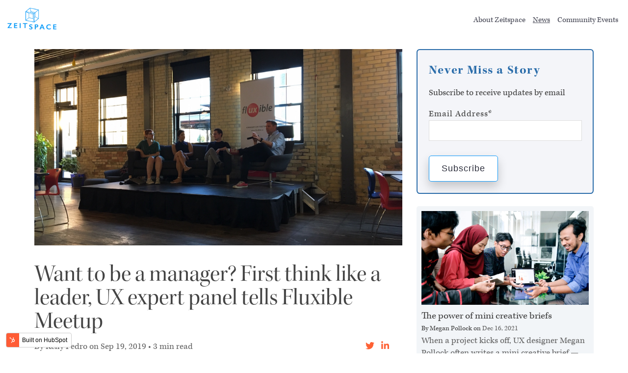

--- FILE ---
content_type: text/html; charset=UTF-8
request_url: https://www.zeitspace.com/blog/want-to-be-a-manager-first-think-like-a-leader-ux-expert-panel-tells-fluxible-meetup
body_size: 16489
content:
<!doctype html><!--[if lt IE 7]> <html class="no-js lt-ie9 lt-ie8 lt-ie7" lang="en" > <![endif]--><!--[if IE 7]>    <html class="no-js lt-ie9 lt-ie8" lang="en" >        <![endif]--><!--[if IE 8]>    <html class="no-js lt-ie9" lang="en" >               <![endif]--><!--[if gt IE 8]><!--><html class="no-js" lang="en"><!--<![endif]--><head>
    <meta charset="utf-8">
    <meta http-equiv="X-UA-Compatible" content="IE=edge,chrome=1">
    <meta name="author" content="Kelly Pedro">
    <meta name="description" content="Panelists from Shopify, Manulife, and an independent foresight consultant discuss what it means to be a leader and manager in design roles.">
    <meta name="generator" content="HubSpot">
    <title>Want to be a manager? First think like a leader, UX expert panel tells Fluxible Meetup</title>
    <link rel="shortcut icon" href="https://www.zeitspace.com/hubfs/zeitspace-icon.png">
    
<meta name="viewport" content="width=device-width, initial-scale=1">

    
    <meta property="og:description" content="Panelists from Shopify, Manulife, and an independent foresight consultant discuss what it means to be a leader and manager in design roles.">
    <meta property="og:title" content="Want to be a manager? First think like a leader, UX expert panel tells Fluxible Meetup">
    <meta name="twitter:description" content="Panelists from Shopify, Manulife, and an independent foresight consultant discuss what it means to be a leader and manager in design roles.">
    <meta name="twitter:title" content="Want to be a manager? First think like a leader, UX expert panel tells Fluxible Meetup">

    

    
    <style>
a.cta_button{-moz-box-sizing:content-box !important;-webkit-box-sizing:content-box !important;box-sizing:content-box !important;vertical-align:middle}.hs-breadcrumb-menu{list-style-type:none;margin:0px 0px 0px 0px;padding:0px 0px 0px 0px}.hs-breadcrumb-menu-item{float:left;padding:10px 0px 10px 10px}.hs-breadcrumb-menu-divider:before{content:'›';padding-left:10px}.hs-featured-image-link{border:0}.hs-featured-image{float:right;margin:0 0 20px 20px;max-width:50%}@media (max-width: 568px){.hs-featured-image{float:none;margin:0;width:100%;max-width:100%}}.hs-screen-reader-text{clip:rect(1px, 1px, 1px, 1px);height:1px;overflow:hidden;position:absolute !important;width:1px}
</style>


<style>

  




  
</style>


<style>
  
  .cta-primary,
  .cta-secondary,
  .cta-tertiary,
  .cta-outline-white{
    text-decoration: none; 
    line-height: 150%;
    display: inline-block;
    
      font-family: Helvetica, Arial, Roboto, sans-serif;
    
  }
  
  
   /************************** 
   * PRIMARY CTA : USE -->  cta-primary
   * *****************************/
  
  .cta-primary,
  .hhs-header-menu .hs-menu-wrapper.hs-menu-flow-horizontal .mega-menu a.cta-primary{
   color: #2D2F3D !important;
   font-size: 18px;
   letter-spacing: 1px;
   text-transform: none;
   padding: 15px 25px !important;
   -webkit-border-radius: 5px;
   border-radius: 5px;
   
   
    font-weight: normal;
   
   
   
    
   
   
   
    
    
      background-color: #FFFFFF;
      border: 1px solid #0B98FA;
    
    
   
     -webkit-box-shadow: 0 10px 20px 0 rgba(0, 0, 0,0.10);
     box-shadow: 0 10px 20px 0 rgba(0, 0, 0,0.10);
   
  }
  
  .cta-primary:hover {
   color: #0B98FA !important;
   
   
    
   
     
   
    transform: scale(1.05);
   
   
   
    
   
      background-color: #FFFFFF;
      border: 1px solid #3A659D;
   
  }
  
  .cta_button:focus {
   outline: 1px dotted #212121;
   outline: 5px auto -webkit-focus-ring-color;
  }
  
  .primary:focus {
   outline: 1px dotted #212121;
   outline: 5px auto -webkit-focus-ring-color;
  }
  
  /************************** 
   * SECONDARY CTA : USE -->  cta-secondary
   * *****************************/
 
  .cta-secondary,
  .hhs-header-menu .hs-menu-wrapper.hs-menu-flow-horizontal .mega-menu a.cta-secondary{
   color: #2D2F3D !important;
   font-size: 18px;
   letter-spacing: 1px;
   text-transform: none;
   padding: 15px 25px !important;
   -webkit-border-radius: 5px;
   border-radius: 5px;
   
   
    font-weight: normal;
   
   
   
    
   
   
   
    
    
      background-color: #FFFFFF;
      border: 1px solid #0B98FA;
   
    
   
     -webkit-box-shadow: 0 10px 20px 0 rgba(0, 0, 0,0.10);
     box-shadow: 0 10px 20px 0 rgba(0, 0, 0,0.10);
   
  }
  
  .cta-secondary:hover {
   color: #0B98FA !important;
   
   
    
   
     
   
    transform: scale(1.05);
   
   
   
    
    
      background-color: #FFFFFF;
      border: 1px solid #3A659D;
   
  }
  
  /************************** 
   * TERTIARY CTA : USE -->  cta-tertiary
   * *****************************/
 
  .cta-tertiary,
  .hhs-header-menu .hs-menu-wrapper.hs-menu-flow-horizontal .mega-menu a.cta-tertiary{
   color: #2D2F3D !important;
   font-size: 18px;
   letter-spacing: 1px;
   text-transform: none;
   padding: 15px 25px !important;
   -webkit-border-radius: 5px;
   border-radius: 5px;
   
   
    font-weight: normal;
   
   
   
    
   
   
   
    
    
      background-color: #FFFFFF;
      border: 1px solid #0B98FA;
   
    
   
     -webkit-box-shadow: 0 10px 20px 0 rgba(0, 0, 0,0.10);
     box-shadow: 0 10px 20px 0 rgba(0, 0, 0,0.10);
   
  }
  
  .cta-tertiary:hover {
   color: #0B98FA !important;
   
   
    
   
     
   
    transform: scale(1.05);
   
   
   
    
    
      background-color: #FFFFFF;
      border: 1px solid #3A659D;
   
  }
  
  
  /************************** 
   * WHITE OUTLINE BUTTON : USE -->  cta-outline-white
   * *****************************/
 
  .cta-outline-white {
   color: #fff !important;
   font-size: 18px;
   letter-spacing: 1px;
   text-transform: none;
   padding: 16px 25px;
   -webkit-border-radius: 5px;
   border-radius: 5px;
   
   
    font-weight: normal;
   
    
    background-color: transparent;
    border: 2px solid #fff;
  }
  
  .cta-outline-white:hover {
     
   
    transform: scale(1.05);
   
  }
  
  /************************** 
   * FORM SUBMIT BUTTON : --> DEFAULT
   * *****************************/
  .hs-button.primary,
  .hhs-form-con .hs-button.primary {
   color: #2D2F3D !important;
   font-size: 18px;
   letter-spacing: 1px;
   text-transform: none;
   padding: 15px 25px;
   -webkit-border-radius: 5px;
   border-radius: 5px;
   border: none;
    -webkit-appearance: button;
   -webkit-transition: all 0.4s ease-in-out;
   -moz-transition: all 0.4s ease-in-out;
   -o-transition: all 0.4s ease-in-out;
   -ms-transition: all 0.4s ease-in-out;
   transition: all 0.4s ease-in-out;
   cursor: pointer;
   display: inline-block;
   margin: 0px;
   font-family: Helvetica, Arial, Roboto, sans-serif;
    
   
    font-weight: normal;
   
   
   
    
   
   
   
      background-color: transparent;
      border: 1px solid #0B98FA;
   
    
   
     -webkit-box-shadow: 0 10px 20px 0 rgba(0, 0, 0,0.20);
     box-shadow: 0 10px 20px 0 rgba(0, 0, 0,0.20);
   
  }
  .hs-button.primary:hover,
  .hhs-form-con .hs-button.primary:hover {
   color: #0B98FA !important;
   
   
    
   
     
   
    transform: scale(1.05);
   
   
   
      background-color: transparent;
      border: 1px solid #3A659D;
   
  }
  
  /************************** 
   * FORM SUBMIT BUTTON : --> ALTERNATIVE
   * *****************************/
 
  .submit-alt .hs-button.primary {
   color: #2D2F3D !important;
   font-size: 18px;
   letter-spacing: 1px;
   text-transform: none;
   padding: 15px 25px;
   -webkit-border-radius: 5px;
   border-radius: 5px;
   border: none;
   margin: 0px;
   
   
    font-weight: normal;
   
   
   
    
   
   
   
      background-color: transparent;
      border: 1px solid #0B98FA;
   
    
   
     -webkit-box-shadow: none;
     box-shadow: none;
   
  }
  
  .submit-alt .hs-button.primary:hover {
   color: #0B98FA !important;
   
   
    
   
     
   
    transform: scale(1.05);
   
   
   
      background-color: transparent;
      border: 1px solid #3A659D;
   
  }
  /*.hs-button.primary:focus { outline: none;}*/
  
  
  /************************** 
   * TYPOGRAPHY
   * *****************************/
  
  
    
  
  
  h1 {
   font-size: 60px;
   font-weight: 400;
   color: #444444;
   text-transform: none;
   letter-spacing: 0px;
   line-height: 1em;
   
    font-family: 'kepler-std-display', serif;
   
  }
  h2 {
   font-size: 48px;
   font-weight: 500;
   color: #444444;
   text-transform: none;
   letter-spacing: 0px;
   line-height: 1.2em;
   
    font-family: 'kepler-std-subhead', serif;
   
  }
  h3 {
   font-size: 40px;
   font-weight: 400;
   color: #444444;
   text-transform: none;
   letter-spacing: 0px;
   line-height: 1.5em;
   
    font-family: 'kepler-std-subhead', serif;
   
  }
  h4 {
   font-size: 24px;
   font-weight: 400;
   color: #444444;
   text-transform: none;
   letter-spacing: 0px;
   line-height: 1.2em;
   
    font-family: 'kepler-std', serif;
   
  }
  h5 {
   font-size: 21px;
   font-weight: 300;
   color: #444444;
   text-transform: none;
   letter-spacing: 0px;
   line-height: 1.2em;
   
    font-family: 'kepler-std', serif;
   
  }
  h6 {
   font-size: 12px;
   font-weight: 600;
   color: #33475b;
   text-transform: none;
   letter-spacing: 1px;
   line-height: 1.2em;
   
    font-family: 'kepler-std', serif;
   
  }
  label {
   font-size: 18px;
   font-weight: 400;
   color: #444444;
   text-transform: none;
   letter-spacing: 1px;
   line-height: 1.2em;
   
    font-family: 'kepler-std', serif;
   
  }
  blockquote,
  blockquote p{
   font-size: 24px;
   font-weight: 300;
   color: #444444;
   text-transform: none;
   letter-spacing: 0px;
   line-height: 1.444em;
   
    font-family: 'kepler-std-subhead', serif;
   
  }
  body, p {
   font-size: 18px;
   font-weight: 300;
   color: #444444;
   letter-spacing: 0px;
   margin-bottom: 18px;
   line-height: 1.444em;
   
    font-family: 'kepler-std', serif;
   
  }
  body input[type="text"],
  body input[type="password"], 
  body input[type="datetime"], 
  body input[type="datetime-local"], 
  body input[type="date"], 
  body input[type="month"], 
  body input[type="time"], 
  body input[type="week"], 
  body input[type="number"], 
  body input[type="email"], 
  body input[type="url"], 
  body input[type="search"], 
  body input[type="tel"], 
  body input[type="color"],
  body input[type="file"],
  body textarea,
  body select {
   font-size: 16px;
   font-weight: 400;
   color: #444444;
   letter-spacing: 0px;
   line-height: 1.444em;
    border: 1px solid #ddd;
   
    font-family: 'kepler-std', serif;
   
  }
  .hs-form-field{
    margin-bottom: 30px;
  }
  li {
   font-size: 18px;
   font-weight: 300;
   color: #444444;
   letter-spacing: 0px;
   margin-bottom: 10px;
   line-height: 1.444em;
   
    font-family: 'kepler-std', serif;
   
  }
  blockquote {
    line-height: 1.444em;
  }
  
  /** MEGA MENU FONT SIZE **/
  
  .custom-menu-primary .hs-menu-wrapper .mega-menu > ul > li,
  .custom-menu-primary .mega-menu .hs-menu-wrapper>ul>li,
  .hhs-header-menu .hs-menu-wrapper.hs-menu-flow-horizontal .mega-menu .hs-menu-flow-vertical ul li a,
  .hhs-header-menu .hs-menu-wrapper.hs-menu-flow-horizontal .mega-menu .widget-type-post_listing ul li a{
    font-size: 16px !important;
  }
  
  /** HEADER AND FOOTER NAV FONT- FAMILY **/
  
  .hhs-hat-menu .hs-menu-wrapper.hs-menu-flow-horizontal>ul li a,
  .hhs-header-menu .hs-menu-wrapper.hs-menu-flow-horizontal>ul li a {
    font-family: 'kepler-std', serif;
  }
  .hhs-foot-nav-col .hs-menu-wrapper.hs-menu-flow-horizontal > ul li a {
    font-family: 'kepler-std', serif;
  }
  
  
  @media (max-width: 768px) {
    h1 {font-size: 50px;}
    h2 {font-size: 38px;}
    h3 {font-size: 30px;}
    h4 {font-size: 20px;}
    h5 {font-size: 20px;}
    body, p {font-size: 16px;}
    li {font-size: 16px;}
    label {font-size: 16px;}
  }
  
  @media (max-width: 575px) {
    h1 {font-size: 50px;}
    h2 {font-size: 38px;}
    h3 {font-size: 30px;}
    h4 {font-size: 20px;}
    h5 {font-size: 20px;}
    body, p {font-size: 16px;}
    li {font-size: 16px;}
    label {font-size: 16px;}
  }
  
  h1, h2, h3, h4, h5, p, li, span {
   text-rendering: optimizelegibility;
    margin-top: 0px;
  }
  
  /************************** 
   * UI ELEMENTS
   * *****************************/
  
  .hhs-divider {
    border-bottom: 2px solid #D1D1D1;
    width: 200px;
    margin: 0 0 50px 0;
  }
  .fa,.fal,.fab,.fas,.far{
      color: #FE6134;
  }
  .hhs-icon-con svg {
    fill: #FE6134;
  }
  
  .hs-search-highlight,
  .blog-listing-wrapper .post-listing .post-item .post-body a,
  .blog-post-wrapper .post-body a, 
  a {
   color: #3A659D;
  }
  .hs-search-results__title:hover,
  .blog-listing-wrapper .post-listing .post-item .post-body a:hover,
  .blog-post-wrapper .post-body a:hover,
  a:hover,a:focus  {
   color: #0098fa;
  }
  
  .hhs-search-modal button {
   background-color:  #0B98FA;
  }

  
  /************************** 
   * BLOG
   * *****************************/
  .blog-post-wrapper h1,
  .blog-listing-wrapper .post-listing .post-item h2 {
    font-size: 48px;
  }
  
  .blog-post-wrapper h1 a,
  .blog-listing-wrapper .post-listing .post-item h2 a {
    color: #444444;
  }
  
  .blog-post-wrapper h1 a:hover,
  .blog-listing-wrapper .post-listing .post-item h2 a:hover {
    color: #0098fa;
  }
  
  /* POST CONTENT */
  
  .blog-post-wrapper .post-body p {
   font-size: 18px;
   font-weight: 300;
   color: #444444;
   letter-spacing: 0px;
   margin-bottom: 15px;
   line-height: 1.6em;
   
    font-family: 'kepler-std', serif;
   
  }
  p.author-bio-short {
   color: #444444;
  }
  
  /* SIDE BAR */
  
  .hs-rss-module a.hs-rss-title {
    color: #444444;
  }
  .hs-rss-module a.hs-rss-title:hover {
   color: #0098fa;
  }
  
  .hhs-blog-sidebar .hs-rss-item {
    background-color: #f2f5f8;
  }
  
  .hhs-blog-sidebar .hs-rss-item .hs-rss-byline .hs-rss-date,
  .hhs-blog-sidebar .hs-rss-item .hs-rss-description p {
    color: #666666;
  }
  
  @media (max-width: 768px) {
    .blog-post-wrapper h1,
    .blog-listing-wrapper .post-listing .post-item h2 {
      font-size: 38px;
    }
    .blog-post-wrapper .post-body p {
      font-size: 16px;
    }
  }
  
  a.topic-link {
    background-color: #0098fa;
    color: #FFFFFF;
    font-size: 16px;
  }
  
  a.topic-link:hover {
    background-color: #444444;
    color: #FFFFFF;
  }
  
  @media (max-width: 575px) {
    .blog-post-wrapper h1,
    .blog-listing-wrapper .post-listing .post-item h2 {
      font-size: 38px;
    }
    .blog-post-wrapper .post-body p {
      font-size: 16px;
    }
  }
  
</style>

<link rel="stylesheet" href="https://www.zeitspace.com/hubfs/hub_generated/module_assets/1/26402273527/1743746645861/module_CLEAN_6_-_Global_-_Header.min.css">

<style>
  .hhs-header-mod {
    background-color: rgba(255, 255, 255, 0.90);
    padding: 10px 0; 
  }
  .hhs-header-mod.hhs-alt-nav .logo-sticky,
  .logo-standard  {
    max-width: 100px;
    float: left;
  }
  .hhs-header-mod.hhs-alt-nav.sticky-menu.active .logo-sticky,
  .logo-sticky  {
    max-width: 85px;
    float: left;
  }
  
  .hhs-header-logo {
    padding-top:  5px;
  }
  
  .hhs-header-mod .hhs-nav {
    height: 60px;
    display: table;
  }
  .custom-menu-primary .hs-menu-wrapper > ul > li {
    margin-left: 5px;
  }
  .hhs-header-menu .hs-menu-wrapper.hs-menu-flow-horizontal>ul li a,
  .hhs-header-search a i{
    color: rgba(77, 78, 91, 1) !important;
    text-transform: unset;
  }
  .hhs-lang-switch .globe_class:before{
    color: rgba(77, 78, 91, 1) !important;
  }
  .hhs-header-menu .hs-menu-wrapper.hs-menu-flow-horizontal>ul li a:hover,
  .hhs-header-search a i:hover,
  .hhs-lang-switch .globe_class:hover{
    color: rgba(11, 152, 250, 1) !important;
    /* //////// Add underline when hover  //////////  */
    text-decoration: underline !important;
  }

  /* //////// Keeps underline on selected link //////////  */
  .active {
    text-decoration: underline !important;
  }
  
  .lang_list_class li,
  .custom-menu-primary .hs-menu-wrapper > ul ul{
     background: #FFFFFF !important;
  }
  .custom-menu-primary .hs-menu-wrapper > ul > li > ul:before{
     color: #FFFFFF !important;
  }
  .hhs-lang-switch .lang_list_class:after {
   border-bottom-color: #FFFFFF !important;
  }
  .custom-menu-primary .hs-menu-wrapper > ul li a, 
  .hs-menu-wrapper.hs-menu-flow-horizontal > ul li.hs-item-has-children ul.hs-menu-children-wrapper li a,
  .hhs-lang-switch .lang_list_class li a {
    color: #4D4E5B !important;
    font-size: 12px !important;
  }
  .hhs-lang-switch .lang_list_class li a:hover,
  .custom-menu-primary .hs-menu-wrapper > ul ul li a:hover {
   background-color:  #0B98FA;
  }
  .hhs-lang-switch .lang_list_class li a:hover,
  .custom-menu-primary .hs-menu-wrapper > ul li.hs-item-has-children ul.hs-menu-children-wrapper li a:hover {
   color: #0B98FA !important;
  }
  .custom-menu-primary .hs-menu-wrapper > ul li.hs-item-has-children ul.hs-menu-children-wrapper li.active a:hover {
    color: #4D4E5B !important;
  }
  
  /*** MOBILE HAMBURGER ***/
  .hamburger-inner, .hamburger-inner::before, .hamburger-inner::after,
  .hamburger.is-active .hamburger-inner,
  .hamburger.is-active .hamburger-inner::before,
  .hamburger.is-active .hamburger-inner::after {
    background-color: rgba(77, 78, 91, 1); 
  }
  
  /*** STICKY HEADER ***/
  .hhs-header-mod.hhs-alt-nav.sticky-menu,
  .hhs-header-mod.sticky-menu {
    background-color: rgba(255, 255, 255, 0.90);
  }
  .sticky-menu.active {
    background-color: rgba(255, 255, 255, 0.90);
  }
  .hhs-header-mod.hhs-alt-nav .hhs-header-menu .hs-menu-wrapper.hs-menu-flow-horizontal>ul li a,
  .hhs-header-mod.hhs-alt-nav .hhs-header-search a i,
  .hhs-header-mod.hhs-alt-nav .hhs-lang-switch .globe_class:before,
  .sticky-menu .hhs-header-menu .hs-menu-wrapper.hs-menu-flow-horizontal>ul li a,
  .sticky-menu .hhs-header-search a i,
  .sticky-menu .hhs-lang-switch .globe_class:before{
    color: rgba(77, 78, 91, 1) !important;
  }
  .hhs-header-mod.hhs-alt-nav .hhs-header-menu .hs-menu-wrapper.hs-menu-flow-horizontal .hs-menu-depth-1:first-child:hover,
  .hhs-header-mod.hhs-alt-nav .hhs-header-search a i:hover,
  .hhs-header-mod.hhs-alt-nav .hhs-lang-switch .globe_class:before,
  .sticky-menu .hhs-header-menu .hs-menu-wrapper.hs-menu-flow-horizontal .hs-menu-depth-1:first-child:hover,
  .sticky-menu .hhs-header-search a i:hover,
  .sticky-menu .hhs-lang-switch .globe_class:before{
    color: rgba(11, 152, 250, 1) !important;
  }
  
  .hhs-header-mod.hhs-alt-nav .hamburger-inner, .hhs-header-mod.hhs-alt-nav .hamburger-inner::before, .hhs-header-mod.hhs-alt-nav .hamburger-inner::after,
  .hhs-header-mod.hhs-alt-nav .hamburger.is-active .hamburger-inner,
  .hhs-header-mod.hhs-alt-nav .hamburger.is-active .hamburger-inner::before,
  .hhs-header-mod.hhs-alt-nav .hamburger.is-active .hamburger-inner::after,
  .sticky-menu .hamburger-inner, .sticky-menu .hamburger-inner::before, .sticky-menu .hamburger-inner::after,
  .sticky-menu .hamburger.is-active .hamburger-inner,
  .sticky-menu .hamburger.is-active .hamburger-inner::before,
  .sticky-menu .hamburger.is-active .hamburger-inner::after {
    background-color: rgba(11, 152, 250, 1); 
  }
  .hhs-header-mod.sticky-menu .hhs-nav {
    height: 30px;
  }
  
  
  
  .hhs-header-menu .hs-menu-wrapper.hs-menu-flow-horizontal>ul li a {
    font-size: 16px !important;
    font-weight: normal;
  }
  .hhs-hat-pull-down,
  .hhs-header-hat {
   background-color: #33475b; 
  }
  .hhs-hat-pull-down i,
  .hhs-hat-menu .hs-menu-wrapper.hs-menu-flow-horizontal>ul li a {
   font-size: 10px !important;
    
      color: rgba(255, 255, 255, 1) !important;
    
  }
  
    .hhs-hat-menu .hs-menu-wrapper.hs-menu-flow-horizontal>ul li a:hover {
     color: rgba(11, 152, 250, 1) !important;
    }
  
  
  /*** MEGA MENU ***/
  
  
   /** TABLET CSS **/
  @media (max-width: 768px) {
    .custom-menu-primary .hs-menu-wrapper > ul {
       margin-top: 10px !important;
    }
    .custom-menu-primary .hs-menu-wrapper > ul,
    .custom-menu-primary .hs-menu-wrapper > ul li.active a:hover{
      background-color:  #FFFFFF !important;
    }
    .hhs-header-menu .hs-menu-wrapper.hs-menu-flow-horizontal>ul li a:hover,
    .custom-menu-primary .hs-menu-wrapper > ul li.active a:hover,
    .hhs-header-menu .hs-menu-wrapper.hs-menu-flow-horizontal>ul li a {
      color:  #4D4E5B !important;
    }
    .custom-menu-primary .hs-menu-wrapper > ul li{
      
        border-top: 1px solid rgba(0, 0, 0, .1) !important; 
      
    }
    .custom-menu-primary .hs-menu-wrapper > ul ul li{
      
        background-color: rgba(0, 0, 0, .05);
      
    }
  }
  
  /** MOBILE CSS **/
  @media (max-width: 575px) {
    .logo-standard, .logo-sticky {
      max-width: 100px !important;
    }
  }
  
</style>

<link rel="stylesheet" href="https://www.zeitspace.com/hubfs/hub_generated/module_assets/1/26391921757/1743746617742/module_CLEAN_6_-_Item_-_Spacer.min.css">

<style>
  
  #hs_cos_wrapper_module_1586880791139716 .hhs-spacer-mod {
   background-color: rgba(255, 255, 255, 0.0);
  }
  
  #hs_cos_wrapper_module_1586880791139716 .hhs-horz-spacer {
    height:100px;
  }
  
  #hs_cos_wrapper_module_1586880791139716 .hhs-horz-spacer.divider-line {
    margin:100px 0 100px; 
    border-bottom: 1px solid rgba(221, 221, 221, 1);
  }
  
   /** TABLET CSS **/
  @media (max-width: 768px) {
    #hs_cos_wrapper_module_1586880791139716 .hhs-horz-spacer {
    height:100px;
    }
    #hs_cos_wrapper_module_1586880791139716 .hhs-horz-spacer.divider-line {
      margin:100px 0 100px; 
    }
  }
  
  /** MOBILE CSS **/
  @media (max-width: 575px) {
    #hs_cos_wrapper_module_1586880791139716 .hhs-horz-spacer {
    height:100px;
    }
    #hs_cos_wrapper_module_1586880791139716 .hhs-horz-spacer.divider-line {
      margin:100px 0 100px; 
    }
  }
</style>


<style>
  
  #hs_cos_wrapper_module_158766301795390 .hhs-spacer-mod {
   background-color: rgba(255, 255, 255, 0.0);
  }
  
  #hs_cos_wrapper_module_158766301795390 .hhs-horz-spacer {
    height:10px;
  }
  
  #hs_cos_wrapper_module_158766301795390 .hhs-horz-spacer.divider-line {
    margin:10px 0 10px; 
    border-bottom: 1px solid rgba(221, 221, 221, 1);
  }
  
   /** TABLET CSS **/
  @media (max-width: 768px) {
    #hs_cos_wrapper_module_158766301795390 .hhs-horz-spacer {
    height:25px;
    }
    #hs_cos_wrapper_module_158766301795390 .hhs-horz-spacer.divider-line {
      margin:25px 0 25px; 
    }
  }
  
  /** MOBILE CSS **/
  @media (max-width: 575px) {
    #hs_cos_wrapper_module_158766301795390 .hhs-horz-spacer {
    height:25px;
    }
    #hs_cos_wrapper_module_158766301795390 .hhs-horz-spacer.divider-line {
      margin:25px 0 25px; 
    }
  }
</style>

<link rel="stylesheet" href="https://www.zeitspace.com/hubfs/hub_generated/module_assets/1/28347118064/1743746734786/module_CUSTOM_-_RSS_Feed.min.css">

<style>
  
  #hs_cos_wrapper_module_15417048496818313 .hhs-spacer-mod {
   background-color: rgba(255, 255, 255, 0.0);
  }
  
  #hs_cos_wrapper_module_15417048496818313 .hhs-horz-spacer.divider-line {
    margin:25px 0 25px; 
    border-bottom: 1px solid rgba(221, 221, 221, 1);
  }
  
   /** TABLET CSS **/
  @media (max-width: 768px) {
    #hs_cos_wrapper_module_15417048496818313 .hhs-horz-spacer {
    height:50px;
    }
    #hs_cos_wrapper_module_15417048496818313 .hhs-horz-spacer.divider-line {
      margin:50px 0 50px; 
    }
  }
  
  /** MOBILE CSS **/
  @media (max-width: 575px) {
    #hs_cos_wrapper_module_15417048496818313 .hhs-horz-spacer {
    height:50px;
    }
    #hs_cos_wrapper_module_15417048496818313 .hhs-horz-spacer.divider-line {
      margin:50px 0 50px; 
    }
  }
</style>

<link rel="stylesheet" href="https://www.zeitspace.com/hubfs/hub_generated/module_assets/1/28744366780/1743746739824/module_Site_Search_Input_Zeitspace.min.css">

<style>
  
  #hs_cos_wrapper_module_15853465228652690 .hhs-spacer-mod {
   background-color: rgba(255, 255, 255, 0.0);
  }
  
  #hs_cos_wrapper_module_15853465228652690 .hhs-horz-spacer.divider-line {
    margin:25px 0 25px; 
    border-bottom: 1px solid rgba(221, 221, 221, 1);
  }
  
   /** TABLET CSS **/
  @media (max-width: 768px) {
    #hs_cos_wrapper_module_15853465228652690 .hhs-horz-spacer {
    height:25px;
    }
    #hs_cos_wrapper_module_15853465228652690 .hhs-horz-spacer.divider-line {
      margin:25px 0 25px; 
    }
  }
  
  /** MOBILE CSS **/
  @media (max-width: 575px) {
    #hs_cos_wrapper_module_15853465228652690 .hhs-horz-spacer {
    height:25px;
    }
    #hs_cos_wrapper_module_15853465228652690 .hhs-horz-spacer.divider-line {
      margin:25px 0 25px; 
    }
  }
</style>

<link rel="stylesheet" href="https://www.zeitspace.com/hubfs/hub_generated/module_assets/1/28467220039/1743746737284/module_CUSTOM_-_RSS_Feed_In_News.min.css">

<style>
  
  #hs_cos_wrapper_module_15417184276351456 .hhs-spacer-mod {
   background-color: rgba(255, 255, 255, 0.0);
  }
  
  #hs_cos_wrapper_module_15417184276351456 .hhs-horz-spacer {
    height:100px;
  }
  
  #hs_cos_wrapper_module_15417184276351456 .hhs-horz-spacer.divider-line {
    margin:100px 0 100px; 
    border-bottom: 1px solid rgba(221, 221, 221, 1);
  }
  
   /** TABLET CSS **/
  @media (max-width: 768px) {
    #hs_cos_wrapper_module_15417184276351456 .hhs-horz-spacer {
    height:50px;
    }
    #hs_cos_wrapper_module_15417184276351456 .hhs-horz-spacer.divider-line {
      margin:50px 0 50px; 
    }
  }
  
  /** MOBILE CSS **/
  @media (max-width: 575px) {
    #hs_cos_wrapper_module_15417184276351456 .hhs-horz-spacer {
    height:50px;
    }
    #hs_cos_wrapper_module_15417184276351456 .hhs-horz-spacer.divider-line {
      margin:50px 0 50px; 
    }
  }
</style>

<link rel="stylesheet" href="https://www.zeitspace.com/hubfs/hub_generated/module_assets/1/26401916324/1743746634521/module_CLEAN_6_-_Global_-_Footer.min.css">

<style>
  #hs_cos_wrapper_module_158411494159456 .hhs-footer-mod {
    background-color: #1E1D1A;
    padding-top: 100px;
    padding-bottom: 100px;
  }
  
  /** NAVIGATION COLUMNS STYLE **/
  .hhs-foot-base-nav .hs-menu-wrapper.hs-menu-flow-horizontal > ul li a,
  .hhs-foot-nav-col .hs-menu-wrapper.hs-menu-flow-horizontal>ul li.hs-item-has-children ul.hs-menu-children-wrapper li a,
  .hhs-foot-nav-col .hs-menu-wrapper.hs-menu-flow-horizontal > ul li a {
    color: #ffffff !important;
  }
  .hhs-foot-base-nav .hs-menu-wrapper.hs-menu-flow-horizontal > ul li a:hover,
  .hhs-foot-nav-col .hs-menu-wrapper.hs-menu-flow-horizontal>ul li.hs-item-has-children ul.hs-menu-children-wrapper li a:hover,
  .hhs-foot-nav-col .hs-menu-wrapper.hs-menu-flow-horizontal > ul li a:hover {
    color: #0B98FA  !important;
  }
  .foot-nav-title,
  .hhs-foot-rss h5,
  .hhs-foot-nav-col h5 {
    margin-bottom: 40px;
    color: #ffffff;
  }
  .hhs-foot-nav-col .hs-menu-wrapper.hs-menu-flow-horizontal > ul li a {
    font-size: 20px !important;
  }
  
  .hhs-foot-rss .hs_cos_wrapper_type_inline_rich_text p,
  .hhs-foot-rss .hs_cos_wrapper_type_inline_rich_text l1,
  .hhs-foot-rss .hs_cos_wrapper_type_inline_rich_text span,
  .hhs-foot-rss .hs_cos_wrapper_type_inline_rich_text *{
    color: #ffffff;
  }
  
  .hhs-non-link-menu{
   color: #ffffff;
   line-height: 150%;
   font-family: kepler-std;
   font-size: 20px;
   font-weight: 400;
   font-style: normal;
   transition: all 0.2s;
  }
  
  .hhs-non-link-menu a{
    text-decoration: underline;
  }
  
  /** BLOG POST STYLE **/
  .hhs-footer-mod .hhs-post-content a h6  {
    color: #FFFFFF;
    font-size: 16px;
    line-height: 20px;
  }
  .hhs-footer-mod .hhs-post-summary p  {
    color: #ffffff;
    font-size: 14px;
    line-height: 18px;
  }
  .hhs-foot-rss .hs-rss-title:hover {
    color: #0B98FA; 
  }
  
  .hhs-foot-rss .hs-rss-item-image-wrapper {
    height: 120px;
  }
  .hhs-foot-rss .hs-rss-item.hs-with-featured-image .hs-rss-item-text  {
   margin-top: 120px;
  }
  .hhs-foot-break-line {
    border-color:  #707070;
  }
  .hss-foot-copyright {
    color: #FFFFFF;
    font-size: 14px !important;
  }
  
  /** SOCIAL ICONS **/
  
    #hs_cos_wrapper_module_158411494159456 .hhs-social-con i { color:  #FFFFFF;}
    #hs_cos_wrapper_module_158411494159456 .hhs-social-con i:hover {color:  #0B98FA;}
  
  /** TABLET CSS **/
  @media (max-width: 768px) {
    #hs_cos_wrapper_module_158411494159456 .hhs-footer-mod {
      padding-top: 25px;
      padding-bottom: 25px;
    }
  }
  
  /** BACK TO TOP **/
  #return-to-top {
   background: rgba(112, 112, 112, 0.7);
  }
  #return-to-top:hover {
   background: rgba(112, 112, 112, 0.9);
  }
  
  /** MOBILE CSS **/
  @media (max-width: 575px) {
    #hs_cos_wrapper_module_158411494159456 .hhs-footer-mod {
      padding-top: 25px;
      padding-bottom: 25px;
    }
    .hhs-foot-nav-col {
     border-color: #707070;
    }
  }
</style>

<link rel="stylesheet" href="https://www.zeitspace.com/hubfs/hub_generated/template_assets/1/26392318928/1743623101150/template_animate.min.css">
<link rel="stylesheet" href="https://www.zeitspace.com/hubfs/hub_generated/template_assets/1/26391921756/1743623097716/template_jquery-modal.min.css">
<link rel="stylesheet" href="https://use.fontawesome.com/releases/v5.8.1/css/all.css">
    

    
<!--  Added by GoogleAnalytics integration -->
<script>
var _hsp = window._hsp = window._hsp || [];
_hsp.push(['addPrivacyConsentListener', function(consent) { if (consent.allowed || (consent.categories && consent.categories.analytics)) {
  (function(i,s,o,g,r,a,m){i['GoogleAnalyticsObject']=r;i[r]=i[r]||function(){
  (i[r].q=i[r].q||[]).push(arguments)},i[r].l=1*new Date();a=s.createElement(o),
  m=s.getElementsByTagName(o)[0];a.async=1;a.src=g;m.parentNode.insertBefore(a,m)
})(window,document,'script','//www.google-analytics.com/analytics.js','ga');
  ga('create','UA-86566105-1','auto');
  ga('send','pageview');
}}]);
</script>

<!-- /Added by GoogleAnalytics integration -->

<!--  Added by GoogleTagManager integration -->
<script>
var _hsp = window._hsp = window._hsp || [];
window.dataLayer = window.dataLayer || [];
function gtag(){dataLayer.push(arguments);}

var useGoogleConsentModeV2 = true;
var waitForUpdateMillis = 1000;



var hsLoadGtm = function loadGtm() {
    if(window._hsGtmLoadOnce) {
      return;
    }

    if (useGoogleConsentModeV2) {

      gtag('set','developer_id.dZTQ1Zm',true);

      gtag('consent', 'default', {
      'ad_storage': 'denied',
      'analytics_storage': 'denied',
      'ad_user_data': 'denied',
      'ad_personalization': 'denied',
      'wait_for_update': waitForUpdateMillis
      });

      _hsp.push(['useGoogleConsentModeV2'])
    }

    (function(w,d,s,l,i){w[l]=w[l]||[];w[l].push({'gtm.start':
    new Date().getTime(),event:'gtm.js'});var f=d.getElementsByTagName(s)[0],
    j=d.createElement(s),dl=l!='dataLayer'?'&l='+l:'';j.async=true;j.src=
    'https://www.googletagmanager.com/gtm.js?id='+i+dl;f.parentNode.insertBefore(j,f);
    })(window,document,'script','dataLayer','GTM-MT3NTNR');

    window._hsGtmLoadOnce = true;
};

_hsp.push(['addPrivacyConsentListener', function(consent){
  if(consent.allowed || (consent.categories && consent.categories.analytics)){
    hsLoadGtm();
  }
}]);

</script>

<!-- /Added by GoogleTagManager integration -->


<meta name="twitter:site" content="@Zeitspace">
<script src="https://www.zeitspace.com/hubfs/hub_generated/template_assets/1/28844617938/1743623110540/template_lazysizes-min.min.js" async></script>
<!-- Google Tag Manager (Now added by integration so this code should be unnecessary)
<script>(function(w,d,s,l,i){w[l]=w[l]||[];w[l].push({'gtm.start':
new Date().getTime(),event:'gtm.js'});var f=d.getElementsByTagName(s)[0],
j=d.createElement(s),dl=l!='dataLayer'?'&l='+l:'';j.async=true;j.src=
'https://www.googletagmanager.com/gtm.js?id='+i+dl;f.parentNode.insertBefore(j,f);
})(window,document,'script','dataLayer','GTM-MT3NTNR');</script>
End Google Tag Manager -->

<!-- Google Analytics -->
<script>
(function(i,s,o,g,r,a,m){i['GoogleAnalyticsObject']=r;i[r]=i[r]||function(){
(i[r].q=i[r].q||[]).push(arguments)},i[r].l=1*new Date();a=s.createElement(o),
m=s.getElementsByTagName(o)[0];a.async=1;a.src=g;m.parentNode.insertBefore(a,m)
})(window,document,'script','https://www.google-analytics.com/analytics.js','ga');

ga('create', 'UA-XXXXX-Y', 'auto');
ga('send', 'pageview');
</script>
<!-- End Google Analytics -->
<link rel="amphtml" href="https://www.zeitspace.com/blog/want-to-be-a-manager-first-think-like-a-leader-ux-expert-panel-tells-fluxible-meetup?hs_amp=true">

<meta property="og:image" content="https://www.zeitspace.com/hubfs/UX-panel-picture.jpg">
<meta property="og:image:width" content="1919">
<meta property="og:image:height" content="1080">
<meta property="og:image:alt" content="The panelists  Janice, Davis and Jeff K along with moderator Jeff on stage. The panelists are backlit :(">
<meta name="twitter:image" content="https://www.zeitspace.com/hubfs/UX-panel-picture.jpg">
<meta name="twitter:image:alt" content="The panelists  Janice, Davis and Jeff K along with moderator Jeff on stage. The panelists are backlit :(">

<meta property="og:url" content="https://www.zeitspace.com/blog/want-to-be-a-manager-first-think-like-a-leader-ux-expert-panel-tells-fluxible-meetup">
<meta name="twitter:card" content="summary_large_image">
<meta name="twitter:creator" content="@KellyPatlarge">

<link rel="canonical" href="https://www.zeitspace.com/blog/want-to-be-a-manager-first-think-like-a-leader-ux-expert-panel-tells-fluxible-meetup">

<meta property="og:type" content="article">
<link rel="alternate" type="application/rss+xml" href="https://www.zeitspace.com/blog/rss.xml">
<meta name="twitter:domain" content="www.zeitspace.com">
<script src="//platform.linkedin.com/in.js" type="text/javascript">
    lang: en_US
</script>

<meta http-equiv="content-language" content="en">
<link rel="stylesheet" href="//7052064.fs1.hubspotusercontent-na1.net/hubfs/7052064/hub_generated/template_assets/DEFAULT_ASSET/1767118704405/template_layout.min.css">


<link rel="stylesheet" href="https://www.zeitspace.com/hubfs/hub_generated/template_assets/1/26392082866/1743623100271/template_clean-6-style.min.css">
<link rel="stylesheet" href="https://www.zeitspace.com/hubfs/hub_generated/template_assets/1/26386308678/1743623096327/template_bootstrap-grid.min.css">




</head>
<body class="   hs-content-id-26534797847 hs-blog-post hs-blog-id-23838807795" style="">
<!--  Added by GoogleTagManager integration -->
<noscript><iframe src="https://www.googletagmanager.com/ns.html?id=GTM-MT3NTNR" height="0" width="0" style="display:none;visibility:hidden"></iframe></noscript>

<!-- /Added by GoogleTagManager integration -->

    <div class="header-container-wrapper">
    <div class="header-container container-fluid">

<div class="row-fluid-wrapper row-depth-1 row-number-1 ">
<div class="row-fluid ">
<div class="span12 widget-span widget-type-custom_widget " style="" data-widget-type="custom_widget" data-x="0" data-w="12">
<div id="hs_cos_wrapper_module_1568675147397185" class="hs_cos_wrapper hs_cos_wrapper_widget hs_cos_wrapper_type_module" style="" data-hs-cos-general-type="widget" data-hs-cos-type="module">
  


</div>

</div><!--end widget-span -->
</div><!--end row-->
</div><!--end row-wrapper -->

<div class="row-fluid-wrapper row-depth-1 row-number-2 ">
<div class="row-fluid ">
<div class="span12 widget-span widget-type-custom_widget " style="" data-widget-type="custom_widget" data-x="0" data-w="12">
<div id="hs_cos_wrapper_module_1568675149376187" class="hs_cos_wrapper hs_cos_wrapper_widget hs_cos_wrapper_type_module" style="" data-hs-cos-general-type="widget" data-hs-cos-type="module">
  <link href="https://fonts.googleapis.com/css2?family=Roboto&amp;display=swap" rel="stylesheet"><link rel="stylesheet" href="https://use.typekit.net/xft7pjd.css">


</div>

</div><!--end widget-span -->
</div><!--end row-->
</div><!--end row-wrapper -->

<div class="row-fluid-wrapper row-depth-1 row-number-3 ">
<div class="row-fluid ">
<div class="span12 widget-span widget-type-custom_widget " style="" data-widget-type="custom_widget" data-x="0" data-w="12">
<div id="hs_cos_wrapper_module_1568675152246189" class="hs_cos_wrapper hs_cos_wrapper_widget hs_cos_wrapper_type_module" style="" data-hs-cos-general-type="widget" data-hs-cos-type="module">










<div id="hhs-main-nav" class="hhs-header-mod hs-skip-lang-url-rewrite">
  
  <div class="skip-menu-container">
    <a class="skip-menu-link" id="skip-menu-link" href="#maincontent">Skip to content</a>
  </div>
  <div class="container-fluid">
    <div class="row">
      <div class="col-12 hhs-nav hhs-clearfix">
        <a href="https://www.zeitspace.com">
          <div class="hhs-header-logo">
            <div class="logo-standard">
              <img src="https://www.zeitspace.com/hs-fs/hubfs/zeitspace-logo.png?width=280&amp;height=123&amp;name=zeitspace-logo.png" alt="Navigate to homepage" width="280" height="123" srcset="https://www.zeitspace.com/hs-fs/hubfs/zeitspace-logo.png?width=140&amp;height=62&amp;name=zeitspace-logo.png 140w, https://www.zeitspace.com/hs-fs/hubfs/zeitspace-logo.png?width=280&amp;height=123&amp;name=zeitspace-logo.png 280w, https://www.zeitspace.com/hs-fs/hubfs/zeitspace-logo.png?width=420&amp;height=185&amp;name=zeitspace-logo.png 420w, https://www.zeitspace.com/hs-fs/hubfs/zeitspace-logo.png?width=560&amp;height=246&amp;name=zeitspace-logo.png 560w, https://www.zeitspace.com/hs-fs/hubfs/zeitspace-logo.png?width=700&amp;height=308&amp;name=zeitspace-logo.png 700w, https://www.zeitspace.com/hs-fs/hubfs/zeitspace-logo.png?width=840&amp;height=369&amp;name=zeitspace-logo.png 840w" sizes="(max-width: 280px) 100vw, 280px">
            </div>
            
              <div class="logo-sticky">
                <img src="https://www.zeitspace.com/hs-fs/hubfs/zeitspace-logo.png?width=280&amp;height=123&amp;name=zeitspace-logo.png" alt="Navigate to homepage" width="280" height="123" srcset="https://www.zeitspace.com/hs-fs/hubfs/zeitspace-logo.png?width=140&amp;height=62&amp;name=zeitspace-logo.png 140w, https://www.zeitspace.com/hs-fs/hubfs/zeitspace-logo.png?width=280&amp;height=123&amp;name=zeitspace-logo.png 280w, https://www.zeitspace.com/hs-fs/hubfs/zeitspace-logo.png?width=420&amp;height=185&amp;name=zeitspace-logo.png 420w, https://www.zeitspace.com/hs-fs/hubfs/zeitspace-logo.png?width=560&amp;height=246&amp;name=zeitspace-logo.png 560w, https://www.zeitspace.com/hs-fs/hubfs/zeitspace-logo.png?width=700&amp;height=308&amp;name=zeitspace-logo.png 700w, https://www.zeitspace.com/hs-fs/hubfs/zeitspace-logo.png?width=840&amp;height=369&amp;name=zeitspace-logo.png 840w" sizes="(max-width: 280px) 100vw, 280px">
              </div>
            
          </div>
        </a>
          <div class="hhs-nav-opt-items">
            
            
            <div class="hhs-lang-switch">
              <span id="hs_cos_wrapper_module_1568675152246189_language_switcher" class="hs_cos_wrapper hs_cos_wrapper_widget hs_cos_wrapper_type_language_switcher" style="" data-hs-cos-general-type="widget" data-hs-cos-type="language_switcher"></span>
            </div>
            
            <div class="hhs-header-menu custom-menu-primary">
              
              <div id="hs_cos_wrapper_module_" class="hs_cos_wrapper hs_cos_wrapper_widget hs_cos_wrapper_type_menu" style="" data-hs-cos-general-type="widget" data-hs-cos-type="menu">
                <nav id="hs_menu_wrapper_module_1565312155912709_" class="hs-menu-wrapper active-branch flyouts hs-menu-flow-horizontal" data-sitemap-name="default" data-menu-id="23835028758" aria-label="Main navigation">
                  <ul>
                    
                    
                      <li class="hs-menu-item hs-menu-depth-1 "><a href="https://www.zeitspace.com/about-us">About Zeitspace</a></li>
                    
                      <li class="hs-menu-item hs-menu-depth-1 active"><a href="https://www.zeitspace.com/blog">News</a></li>
                    
                      <li class="hs-menu-item hs-menu-depth-1 "><a href="https://www.zeitspace.com/community-events">Community Events</a></li>
                    
                  </ul>
                </nav>
              </div>
              
            </div>
          </div>
      </div>
    </div>
  </div>
</div>



<!-- Google Tag Manager (noscript) (Now added by integration so this code should be unnecessary)
<noscript><iframe src=“https://www.googletagmanager.com/ns.html?id=GTM-MT3NTNR”
height=“0" width=“0” style=“display:none;visibility:hidden”></iframe></noscript>
End Google Tag Manager (noscript) --></div>

</div><!--end widget-span -->
</div><!--end row-->
</div><!--end row-wrapper -->

    </div><!--end header -->
</div><!--end header wrapper -->

<div class="body-container-wrapper">
    <div class="body-container container-fluid">

<div class="row-fluid-wrapper row-depth-1 row-number-1 ">
<div class="row-fluid ">

</div><!--end row-->
</div><!--end row-wrapper -->

<div class="row-fluid-wrapper row-depth-1 row-number-2 ">
<div class="row-fluid ">
<div id="maincontent">
  <main>
    
<div class="span12 widget-span widget-type-cell page-center" style="" data-widget-type="cell" data-x="0" data-w="12">

<div class="row-fluid-wrapper row-depth-1 row-number-3 ">
<div class="row-fluid ">

</div><!--end row-->
</div><!--end row-wrapper -->

<div class="row-fluid-wrapper row-depth-1 row-number-4 ">
<div class="row-fluid ">

<div class="span12 widget-span widget-type-custom_widget " style="" data-widget-type="custom_widget" data-x="0" data-w="12">
<div id="hs_cos_wrapper_module_1586880791139716" class="hs_cos_wrapper hs_cos_wrapper_widget hs_cos_wrapper_type_module" style="" data-hs-cos-general-type="widget" data-hs-cos-type="module">

<div class="container hhs-spacer-mod" style="">
  <div class="row">
    <div class="col">
      
        <div class="hhs-horz-spacer"></div>
      
    </div>
  </div>
</div></div>

</div><!--end widget-span -->
 
</div><!--end row-->
</div><!--end row-wrapper -->

<div class="row-fluid-wrapper row-depth-1 row-number-5 ">
<div class="row-fluid ">
<div class="span8 widget-span widget-type-cell " style="" data-widget-type="cell" data-x="0" data-w="8">

<div class="row-fluid-wrapper row-depth-1 row-number-6 ">
<div class="row-fluid ">
       <article>
<div class="span12 widget-span widget-type-cell blog-content clean-blog-1" style="" data-widget-type="cell" data-x="0" data-w="12">

<div class="row-fluid-wrapper row-depth-1 row-number-7 ">
<div class="row-fluid ">
<div class="span12 widget-span widget-type-blog_content " style="" data-widget-type="blog_content" data-x="0" data-w="12">
<style>
  .zeitspace-share-icon {
    margin-left: 90%; 
    display: block;
  }
  #linkedin-icon {
    margin-left: 10px;
  }
  @media (max-width: 480px) {
    .zeitspace-share-icon {
      display:inline-block;
      margin-left: 1px;
      min-width: 150px;
    }
  }
  /* CSS added for caption  */
  #caption {
    font-family: kepler-std;
    color: #666;
    font-size: 18px;
  }
  
  .blog-section {
    margin-bottom: 1rem;
  }
</style>

<div class="blog-section">
    <div class="blog-post-wrapper cell-wrapper">
      <div class="hs-featured-image-wrapper">
        <img src="https://www.zeitspace.com/hubfs/UX-panel-picture.jpg" alt="The panelists  Janice, Davis and Jeff K along with moderator Jeff on stage. The panelists are backlit :(" class="hs-featured-image">
      </div>
      <!--    Paragraph added to include Caption texts under Featured images     -->
      <!-- "Coded Files > Custom > CUSTOM-imageCaption.js" contains the code for inserting the imageCaption variable in the following p tag -->
      <p id="caption"></p>
        <div class="section post-header clearfix">
            <h1 style="margin: 1rem 0rem;">
                  <span id="hs_cos_wrapper_name" class="hs_cos_wrapper hs_cos_wrapper_meta_field hs_cos_wrapper_type_text" style="" data-hs-cos-general-type="meta_field" data-hs-cos-type="text">Want to be a manager? First think like a leader, UX expert panel tells Fluxible Meetup</span>
            </h1>
            <p id="hubspot-author_data" class="hubspot-editable" data-hubspot-form-id="author_data" data-hubspot-name="Blog Author">
            <!--  Modified including Author name and words "By" and "on" -->
              By
              Kelly Pedro
              on
             Sep 19, 2019
              <span aria-hidden="true"> • </span>
              <span>
                
                
                
                
                
                3 min read
                
              </span>
            </p>
          <!--           Social media sharing         -->
          <div class="zeitspace-share-icon">
            <a class="hhs-share-icon tw" href="https://twitter.com/intent/tweet?url=https%3A%2F%2Fwww.zeitspace.com%2Fblog%2Fwant-to-be-a-manager-first-think-like-a-leader-ux-expert-panel-tells-fluxible-meetup&amp;text=Want+to+be+a+manager%3F+First+think+like+a+leader%2C+UX+expert+panel+tells+Fluxible+Meetup" target="_blank" title="Share on Twitter">
              <i class="fab fa-twitter"></i>
            </a>
            
            <a id="linkedin-icon" class="hhs-share-icon in" href="https://www.linkedin.com/shareArticle?mini=true&amp;url=https%3A%2F%2Fwww.zeitspace.com%2Fblog%2Fwant-to-be-a-manager-first-think-like-a-leader-ux-expert-panel-tells-fluxible-meetup&amp;title=Want+to+be+a+manager%3F+First+think+like+a+leader%2C+UX+expert+panel+tells+Fluxible+Meetup&amp;summary==Panelists+from+Shopify%2C+Manulife%2C+and+an+independent+foresight+consultant+discuss+what+it+means+to+be+a+leader+and+manager+in+design+roles." target="_blank" title="Share on Linkedin">
              <i class="fab fa-linkedin-in"></i>
            </a>
          </div>
            
        </div>

        <div class="section post-body">
            <span id="hs_cos_wrapper_post_body" class="hs_cos_wrapper hs_cos_wrapper_meta_field hs_cos_wrapper_type_rich_text" style="" data-hs-cos-general-type="meta_field" data-hs-cos-type="rich_text"><p>You don’t have to be a manager to lead.</p>
<!--more--><p>That’s the message three user experience design experts gave a group of people who attended a career panel as part of<span>&nbsp;</span><a href="https://www.fluxible.ca/">Fluxible, Canada’s UX Festival</a>.</p>
<p>The panel covered a range of topics<span>&nbsp;</span><a href="https://www.fluxible.ca/fluxible-2019/events/panel-finding-your-path-in-ux/">related to a career in user experience design</a>, from offering various definitions of what is UX to how to build a career in the industry when just starting out. But the one topic that drew the most discussion was how to set yourself up to become a manager in the field, if that’s your goal.</p>
<p>“Management is confused with leadership,” said<span>&nbsp;</span><a href="https://twitter.com/davisn">Davis Neable</a>, director of UX design at Manulife, and one of three experts on the panel. “You have an opportunity to lead even without the manager title. How do you prepare yourself to be a manager? First, think of yourself as a leader.”</p>
<p><a href="https://twitter.com/jeffkraemer">Jeff Kraemer</a>, a UX designer at Shopify, and<span>&nbsp;</span><a href="http://www.janicedejong.com/">Janice de Jong</a>, an independent foresight and design research consultant, joined Neable on the panel, held at Communitech Tuesday night. Zeitspace partner<span>&nbsp;</span><a href="https://twitter.com/jfedor">Jeff Fedor</a><span>&nbsp;</span>served as moderator.</p>
<p>The panel was a way to offer insights for those interested in or already involved with the UX field about how to grow a career in UX.</p>
<p>“This particular profession, though young, is evolving really, really quickly and that is reflected in the backgrounds of the people in it,” Fedor said after the discussion.</p>
<p>There isn’t just one path to a career in UX, he said.</p>
<p>Kraemer, for example, has a degree in English Literature. He wanted to write novels but joked that he also wanted to be able to afford groceries so he signed up for an online writing and information design program at a Toronto college.&nbsp;That led to a co-op at the<span>&nbsp;</span><a href="https://twitter.com/OntScienceCtr">Ontario Science Centre</a>, and then a career in content strategy. Later, he heard the term “UX” and thought he’d like to do that.&nbsp;</p>
<p>“I found myself doing things that kept turning into fields,” he said.</p>
<p>Neable and de Jong had similar stories about their careers in UX. Neable thought she’d become a physiotherapist but knew the field wasn’t for her after her first co-op. De Jong did a high school aptitude test and received 100 percent in both art and science.&nbsp;</p>
<p>“I was told I had to choose one and that there was nothing I could do,” she said.</p>
<p>She decided to pursue industrial design in school. During a co-op, de Jong worked at a company that had a colour material designer on staff. She returned to school and decided that was the path she wanted to follow.&nbsp;</p>
<p>“My profs said, ‘That’s not a job.’ ”</p>
<p>So de Jong pursued a minor in psychology, which led to a foray into flight research testing. In 2008, she landed at<span>&nbsp;</span><a href="https://twitter.com/BlackBerry">BlackBerry</a>, where her job was to come up with the new cool phone colour. Eventually, she decided to pursue a graduate degree. Once complete, she thought, ‘Now what?’</p>
<p>“But then the phone started ringing,” said de Jong, of how she got her start as a consultant.</p>
<p>She encouraged those just starting out to be open to change — both within the field and themselves.</p>
<p>“UX wasn’t a thing, I was told colour material design wasn’t a thing. Be open to changes and also know what’s important to you. What do you want to get out of your career? What do you want out of your life and what role do you want your career to have in that?” said de Jong. “I wanted my work to follow the campsite rule: leave the campsite the same or better than you found it.”</p>
<p>Fedor echoed de Jong’s sentiment after the panel. Stories such as de Jong’s are not unique to most UXers, he said.&nbsp;</p>
<p>“Know that it’s a long game that doesn’t have a linear path,” Fedor said.</p>
<p>As a discipline, UX design has matured in the last 20 years.</p>
<p>Neable said UX used to be relegated to the end of the process, but is now at the beginning.&nbsp;She expects it to continue evolving from a creative discipline to one that’s rooted in science, much like engineering.</p>
<p>But no matter the strand of discipline, at its core, UX goes beyond designing digital products, the panelists agreed.</p>
<p>“It’s about framing a problem, solving that problem and communicating a solution,” said Kraemer.</p>
<p>Asked how someone would enter the UX field without a strong portfolio, Kraemer said the ability to think critically and communicate is key. Try to get a better sense of who you are and what you’re passionate about and bring that to the field, he encouraged the audience.</p>
<p>“The world is full of problems. Pick one and try to solve it.”</p></span>
        </div>
        
            <div class="topic-list" style="margin-top: 40px;">
             <h6 id="hubspot-topic_data"> Topics:
                
                    <a class="topic-link" href="https://www.zeitspace.com/blog/topic/ux-design">UX Design</a>
                
                    <a class="topic-link" href="https://www.zeitspace.com/blog/topic/news">News</a>
                
                    <a class="topic-link" href="https://www.zeitspace.com/blog/topic/fluxible">Fluxible</a>
                
             </h6>
             </div>
        

        <div class="about-author-sec row-fluid">
            <div class="span2">
                <img class="lazy wow fadeIn" alt="Kelly Pedro" src="https://via.placeholder.com/100x100.jpg/e0e7ee" data-src="https://cdn2.hubspot.net/hubfs/5795702/Portrait_Kelly.png" data-srcset="https://cdn2.hubspot.net/hubfs/5795702/Portrait_Kelly.png">
            </div>
            <div class="span10">
                <h4>Written by <a class="author-link" href="https://www.zeitspace.com/blog/author/kelly-pedro">Kelly Pedro</a></h4>
                <p class="author-bio-short">Kelly Pedro is a journalist at Zeitspace.</p>
                
                    <div class="hs-author-social-section">
                       <!-- <span class="hs-author-social-label">Find me on:</span> -->
                        <div class="hs-author-social-links">
                            
                            
                                <a href="https://www.linkedin.com/in/kelly-pedro/" target="_blank"><i class="fab fa-linkedin-in"></i></a>
                            
                            
                                <a href="https://twitter.com/KellyPatlarge" target="_blank"><i class="fab fa-twitter"></i></a>
                            
                            
                        </div>
                    </div>
                
            </div>
        </div>
        
        <div class="post-jump-con clearfix">
        
        <div class="prev-post post-jump">
            <h6 class="post-jump-label"><a href="/blog/complete-streets-puts-pedestrians-and-bikes-at-the-centre-of-design"><i class="fas fa-arrow-left"></i> Previous Post</a></h6>
            <div class="featured-img-con">
              <a aria-hidden="true" href="/blog/complete-streets-puts-pedestrians-and-bikes-at-the-centre-of-design" tabindex="-1"><img class="lazy wow fadeIn" src="https://via.placeholder.com/300x150.jpg/e0e7ee" data-src="https://cdn2.hubspot.net/hubfs/5795702/Guided-bike-tour-photo.jpg" data-srcset="https://cdn2.hubspot.net/hubfs/5795702/Guided-bike-tour-photo.jpg" alt=""></a>
            </div>
            <h6><a href="/blog/complete-streets-puts-pedestrians-and-bikes-at-the-centre-of-design">Complete streets puts pedestrians and bikes at the centre of design</a></h6>
        </div>
        
        
        <div class="next-post post-jump">
            <h6 class="post-jump-label"><a href="/blog/fluxible-conference-encourages-us-to-look-beyond-the-bubble">Next Post  <i class="fas fa-arrow-right"></i></a></h6>
            <div class="featured-img-con">
              <a aria-hidden="true" href="/blog/fluxible-conference-encourages-us-to-look-beyond-the-bubble" tabindex="-1"><img class="lazy wow fadeIn" src="https://via.placeholder.com/300x150.jpg/e0e7ee" data-src="https://cdn2.hubspot.net/hubfs/5795702/Tarek.jpg" data-srcset="https://cdn2.hubspot.net/hubfs/5795702/Tarek.jpg" alt="Tarek Loubani on-stage in-front of an image of a 3D Printer he uses to improve battlefield medicine"></a>
            </div>
            <h6><a href="/blog/fluxible-conference-encourages-us-to-look-beyond-the-bubble">Fluxible Conference encourages us to look beyond the bubble</a></h6>
        </div>
        
        </div>
    </div>
</div>
</div>

</div><!--end row-->
</div><!--end row-wrapper -->

</div><!--end widget-span -->
      </article>
</div><!--end row-->
</div><!--end row-wrapper -->

<div class="row-fluid-wrapper row-depth-1 row-number-8 ">
<div class="row-fluid ">
<aside id="blog-contact-form" style="display:inline-block;padding:2rem;border-radius:0.4rem;background-color:#f4f5f9;width:100%;">
  <style>
    #blog-contact-form .hs-button {
      background-color: #fff;
      color: #000;
    }
  </style>
  <h3 style="color:#2b6daa;font-weight:bold;font-size:2.2rem !important;margin:0px 0px 1rem;">
    Have a project in mind? Let's talk.
  </h3>
  
<div class="span12 widget-span widget-type-custom_widget " style="margin: 0;" data-widget-type="custom_widget" data-x="0" data-w="12">
<div id="hs_cos_wrapper_module_16323421509131552" class="hs_cos_wrapper hs_cos_wrapper_widget hs_cos_wrapper_type_module widget-type-form" style="" data-hs-cos-general-type="widget" data-hs-cos-type="module">


	



	<span id="hs_cos_wrapper_module_16323421509131552_" class="hs_cos_wrapper hs_cos_wrapper_widget hs_cos_wrapper_type_form" style="" data-hs-cos-general-type="widget" data-hs-cos-type="form">
<div id="hs_form_target_module_16323421509131552"></div>








</span>
</div>

</div><!--end widget-span -->
       
</aside>
</div><!--end row-->
</div><!--end row-wrapper -->

</div><!--end widget-span -->
<div class="span4 widget-span widget-type-cell hhs-blog-sidebar" style="" data-widget-type="cell" data-x="8" data-w="4">

<div class="row-fluid-wrapper row-depth-1 row-number-9 ">
<div class="row-fluid ">
<aside aria-label="Subscription" id="sticker" style="border:2px solid #2b6daa;display:inline-block;padding:1.4rem;border-radius:0.4rem;background-color:#f4f5f9;width:100%;">
  <style>
    #sticker .hs-button {
      background-color: #fff;
      color: #000;
    }
  </style>
  <h3 style="color:#2b6daa;font-weight:bold;font-size:1.6rem !important;margin-top:0px;">
    Never Miss a Story
  </h3>
  <p>
    Subscribe to receive updates by email
  </p>
  
<div class="span12 widget-span widget-type-custom_widget " style="margin: 0;" data-widget-type="custom_widget" data-x="0" data-w="12">
<div id="hs_cos_wrapper_module_163223698127047" class="hs_cos_wrapper hs_cos_wrapper_widget hs_cos_wrapper_type_module widget-type-form" style="" data-hs-cos-general-type="widget" data-hs-cos-type="module">


	



	<span id="hs_cos_wrapper_module_163223698127047_" class="hs_cos_wrapper hs_cos_wrapper_widget hs_cos_wrapper_type_form" style="" data-hs-cos-general-type="widget" data-hs-cos-type="form">
<div id="hs_form_target_module_163223698127047"></div>








</span>
</div>

</div><!--end widget-span -->
       
</aside>
</div><!--end row-->
</div><!--end row-wrapper -->

<div class="row-fluid-wrapper row-depth-1 row-number-10 ">
<div class="row-fluid ">
<div class="span12 widget-span widget-type-custom_widget " style="" data-widget-type="custom_widget" data-x="0" data-w="12">
<div id="hs_cos_wrapper_module_158766301795390" class="hs_cos_wrapper hs_cos_wrapper_widget hs_cos_wrapper_type_module" style="" data-hs-cos-general-type="widget" data-hs-cos-type="module">

<div class="container-fluid hhs-spacer-mod" style="">
  <div class="row">
    <div class="col">
      
        <div class="hhs-horz-spacer"></div>
      
    </div>
  </div>
</div></div>

</div><!--end widget-span -->
</div><!--end row-->
</div><!--end row-wrapper -->

<div class="row-fluid-wrapper row-depth-1 row-number-11 ">
<div class="row-fluid ">
<aside aria-label="Featured posts">
<div class="span12 widget-span widget-type-custom_widget " style="" data-widget-type="custom_widget" data-x="0" data-w="12">
<div id="hs_cos_wrapper_module_1586890422038109" class="hs_cos_wrapper hs_cos_wrapper_widget hs_cos_wrapper_type_module" style="" data-hs-cos-general-type="widget" data-hs-cos-type="module">



<div id="hs_cos_wrapper_module_1586365670433250_" class="hs_cos_wrapper hs_cos_wrapper_widget hs_cos_wrapper_type_rss_listing" style="" data-hs-cos-general-type="widget" data-hs-cos-type="rss_listing">
  <h3></h3>
  <div class="hs-rss-module feedreader_box hs-hash-1996777207">
    
    
      
        
        <div class="hs-rss-item  hs-with-featured-image">
          <div>
            <img class="hs-rss-featured-image lazyload" data-src="https://www.zeitspace.com/hubfs/ux-indonesia-hv2DRoXTKxI-unsplash.jpg" alt="Four people sit around a desk. One is taking notes. ">
          </div>
          <div>
            <a class="hs-rss-title" href="https://www.zeitspace.com/blog/the-power-of-mini-creative-briefs"><span>The power of mini creative briefs</span></a>
            <div class="hs-rss-byline">
              By <span class="hs-rss-author">Megan Pollock</span>
              <span class="hs-rss-posted-at"> on</span>
              <span class="hs-rss-date">Dec 16, 2021</span>

            </div>
            <div class="hs-rss-description">
              <p>When a project kicks off, UX designer Megan Pollock often writes a mini creative brief — for herself as much as for our clients. Here’s why.</p>
            </div>
          </div>
        </div>
      
    
      
        
        <div class="hs-rss-item  hs-with-featured-image">
          <div>
            <img class="hs-rss-featured-image lazyload" data-src="https://www.zeitspace.com/hubfs/JesseBlogPostMain.jpg" alt="Four people sitting around a table. One is pointing at a computer screen.">
          </div>
          <div>
            <a class="hs-rss-title" href="https://www.zeitspace.com/blog/the-art-of-the-sprint-demo"><span>The art of the sprint demo</span></a>
            <div class="hs-rss-byline">
              By <span class="hs-rss-author">Jesse Hoek</span>
              <span class="hs-rss-posted-at"> on</span>
              <span class="hs-rss-date">Dec 10, 2020</span>

            </div>
            <div class="hs-rss-description">
              <p>In the scrum framework, a sprint demo is a meeting for a product team to show the product owner and stakeholders the work they’ve completed in the sprint.</p>
            </div>
          </div>
        </div>
      
    
      
        
        <div class="hs-rss-item  hs-with-featured-image">
          <div>
            <img class="hs-rss-featured-image lazyload" data-src="https://www.zeitspace.com/hubfs/user%20story%20mapping%203.png" alt="Colourful sticky notes organized in columns on a digital whiteboard.">
          </div>
          <div>
            <a class="hs-rss-title" href="https://www.zeitspace.com/blog/zeitspace-session-recap-remote-user-story-mapping"><span>Zeitspace Session recap: Remote user story mapping</span></a>
            <div class="hs-rss-byline">
              By <span class="hs-rss-author">Kelly Pedro</span>
              <span class="hs-rss-posted-at"> on</span>
              <span class="hs-rss-date">May 29, 2020</span>

            </div>
            <div class="hs-rss-description">
              <p>User story mapping is a simple approach to help agile development teams see the big picture when it comes to product design.</p>
            </div>
          </div>
        </div>
      
    
      
    
  </div>
</div></div>

</div><!--end widget-span -->
        </aside>
</div><!--end row-->
</div><!--end row-wrapper -->

<div class="row-fluid-wrapper row-depth-1 row-number-12 ">
<div class="row-fluid ">
<div class="span12 widget-span widget-type-custom_widget " style="" data-widget-type="custom_widget" data-x="0" data-w="12">
<div id="hs_cos_wrapper_module_15417048496818313" class="hs_cos_wrapper hs_cos_wrapper_widget hs_cos_wrapper_type_module" style="" data-hs-cos-general-type="widget" data-hs-cos-type="module">

<div class="container-fluid hhs-spacer-mod" style="">
  <div class="row">
    <div class="col">
      
        <div class="hhs-horz-spacer divider-line"></div>
      
    </div>
  </div>
</div></div>

</div><!--end widget-span -->
</div><!--end row-->
</div><!--end row-wrapper -->

<div class="row-fluid-wrapper row-depth-1 row-number-13 ">
<div class="row-fluid ">
<div class="span12 widget-span widget-type-custom_widget " style="" data-widget-type="custom_widget" data-x="0" data-w="12">
<div id="hs_cos_wrapper_module_1587741219669136" class="hs_cos_wrapper hs_cos_wrapper_widget hs_cos_wrapper_type_module" style="" data-hs-cos-general-type="widget" data-hs-cos-type="module">

<div class="hs-search-field"> 
    <div class="hs-search-field__bar"> 
      <form action="/hs-search-results">
        
          <label for="term">Search news</label>
        
        <input type="text" class="hs-search-field__input" name="term" autocomplete="off" aria-label="Search news" placeholder="">
        
        
          <input type="hidden" name="type" value="SITE_PAGE">
        
        
        
          <input type="hidden" name="type" value="BLOG_POST">
          <input type="hidden" name="type" value="LISTING_PAGE">
        
        

        
          <div class="div-search-zeitspace">
            <button class="search-button-zeitspace" aria-label="Search">Search</button>
          </div>
        
      </form>
    </div>
<!--     <ul class="hs-search-field__suggestions"></ul> -->
</div></div>

</div><!--end widget-span -->
</div><!--end row-->
</div><!--end row-wrapper -->

<div class="row-fluid-wrapper row-depth-1 row-number-14 ">
<div class="row-fluid ">
<div class="span12 widget-span widget-type-custom_widget " style="" data-widget-type="custom_widget" data-x="0" data-w="12">
<div id="hs_cos_wrapper_module_15853465228652690" class="hs_cos_wrapper hs_cos_wrapper_widget hs_cos_wrapper_type_module" style="" data-hs-cos-general-type="widget" data-hs-cos-type="module">

<div class="container-fluid hhs-spacer-mod" style="">
  <div class="row">
    <div class="col">
      
        <div class="hhs-horz-spacer divider-line"></div>
      
    </div>
  </div>
</div></div>

</div><!--end widget-span -->
</div><!--end row-->
</div><!--end row-wrapper -->

<div class="row-fluid-wrapper row-depth-1 row-number-15 ">
<div class="row-fluid ">
<div class="span12 widget-span widget-type-custom_widget " style="" data-widget-type="custom_widget" data-x="0" data-w="12">
<div id="hs_cos_wrapper_module_158712908204047" class="hs_cos_wrapper hs_cos_wrapper_widget hs_cos_wrapper_type_module" style="" data-hs-cos-general-type="widget" data-hs-cos-type="module">



<div id="hs_cos_wrapper_module_1586365670433250_" class="hs_cos_wrapper hs_cos_wrapper_widget hs_cos_wrapper_type_rss_listing" style="" data-hs-cos-general-type="widget" data-hs-cos-type="rss_listing">
  <h3>Zeitspace in the News</h3>
  <div class="hs-rss-module feedreader_box hs-hash-1996777207">
    
    
       <!--   and post_count < 3   -->
        
        <div class="hs-rss-item">
          <div>
            <a class="link-in-the-news" href="https://www.zeitspace.com/zeitspace_in_the_news/test-num.-1"><span>Communitech unveils measures to combat virus</span></a>
            <div>
              <p class="source-in-the-news">Source: Communitech News</p>
            </div>
          </div>
        </div>
      
    
       <!--   and post_count < 3   -->
        
        <div class="hs-rss-item">
          <div>
            <a class="link-in-the-news" href="https://www.zeitspace.com/zeitspace_in_the_news/local-workshop-tackles-web-accessibility"><span>Local workshop tackles web accessibility</span></a>
            <div>
              <p class="source-in-the-news">Source: Spoke</p>
            </div>
          </div>
        </div>
      
    
       <!--   and post_count < 3   -->
        
        <div class="hs-rss-item">
          <div>
            <a class="link-in-the-news" href="https://www.zeitspace.com/zeitspace_in_the_news/kwcfs-new-impact-amplifier-tool-changes-the-way-we-see-giving"><span>KWCF’s new Impact Amplifier tool changes the way we see giving</span></a>
            <div>
              <p class="source-in-the-news">Source: Exchange Magazine
</p>
            </div>
          </div>
        </div>
      
    
       <!--   and post_count < 3   -->
        
        <div class="hs-rss-item">
          <div>
            <a class="link-in-the-news" href="https://www.zeitspace.com/zeitspace_in_the_news/these-ontario-organizations-are-trying-to-make-abortion-more-accessible"><span>These Ontario organizations are trying to make abortion more accessible</span></a>
            <div>
              <p class="source-in-the-news">Source: TVO.org</p>
            </div>
          </div>
        </div>
      
    
       <!--   and post_count < 3   -->
        
        <div class="hs-rss-item">
          <div>
            <a class="link-in-the-news" href="https://www.zeitspace.com/zeitspace_in_the_news/kitchener-developed-abortion-app-launched-nationally"><span>Kitchener-developed abortion app launched nationally</span></a>
            <div>
              <p class="source-in-the-news">Source: Waterloo Region Record</p>
            </div>
          </div>
        </div>
      
    
       <!--   and post_count < 3   -->
        
        <div class="hs-rss-item">
          <div>
            <a class="link-in-the-news" href="https://www.zeitspace.com/zeitspace_in_the_news/app-that-connects-users-with-abortion-providers-launches-across-canada"><span>App that connects users with abortion providers launches across Canada</span></a>
            <div>
              <p class="source-in-the-news">Source: CBC KW</p>
            </div>
          </div>
        </div>
      
    
       <!--   and post_count < 3   -->
        
        <div class="hs-rss-item">
          <div>
            <a class="link-in-the-news" href="https://www.zeitspace.com/zeitspace_in_the_news/startup-working-on-national-rollout-of-abortion-referral-app"><span>Startup working on national rollout of abortion referral app</span></a>
            <div>
              <p class="source-in-the-news">Source: The Globe and Mail</p>
            </div>
          </div>
        </div>
      
    
       <!--   and post_count < 3   -->
        
        <div class="hs-rss-item">
          <div>
            <a class="link-in-the-news" href="https://www.zeitspace.com/zeitspace_in_the_news/the-true-north-spirit-how-local-tech-transformed-shore-centre"><span>The True North spirit: How local tech transformed Shore Centre</span></a>
            <div>
              <p class="source-in-the-news">Source: Communitech News</p>
            </div>
          </div>
        </div>
      
    
       <!--   and post_count < 3   -->
        
        <div class="hs-rss-item">
          <div>
            <a class="link-in-the-news" href="https://www.zeitspace.com/zeitspace_in_the_news/abortions-more-accessible-with-new-app-from-shore"><span>Abortions more accessible with new app from SHORE</span></a>
            <div>
              <p class="source-in-the-news">Source: CBC KW </p>
            </div>
          </div>
        </div>
      
    
  </div>
</div></div>

</div><!--end widget-span -->
</div><!--end row-->
</div><!--end row-wrapper -->

</div><!--end widget-span -->
</div><!--end row-->
</div><!--end row-wrapper -->

<div class="row-fluid-wrapper row-depth-1 row-number-16 ">
<div class="row-fluid ">
<div class="span12 widget-span widget-type-custom_widget " style="" data-widget-type="custom_widget" data-x="0" data-w="12">
<div id="hs_cos_wrapper_module_15417184276351456" class="hs_cos_wrapper hs_cos_wrapper_widget hs_cos_wrapper_type_module" style="" data-hs-cos-general-type="widget" data-hs-cos-type="module">

<div class="container hhs-spacer-mod" style="">
  <div class="row">
    <div class="col">
      
        <div class="hhs-horz-spacer"></div>
      
    </div>
  </div>
</div></div>

</div><!--end widget-span -->
</div><!--end row-->
</div><!--end row-wrapper -->

</div><!--end widget-span -->

  </main>
</div>
</div><!--end row-->
</div><!--end row-wrapper -->

    </div><!--end body -->
</div><!--end body wrapper -->

<div class="footer-container-wrapper">
    <div class="footer-container container-fluid">

<div class="row-fluid-wrapper row-depth-1 row-number-1 ">
<div class="row-fluid ">
<div class="span12 widget-span widget-type-custom_widget " style="" data-widget-type="custom_widget" data-x="0" data-w="12">
<div id="hs_cos_wrapper_module_158411494159456" class="hs_cos_wrapper hs_cos_wrapper_widget hs_cos_wrapper_type_module" style="" data-hs-cos-general-type="widget" data-hs-cos-type="module">










<div class="hhs-footer-mod hs-skip-lang-url-rewrite ">
  <div class="container">
    
      <div class="row hhs-foot-nav-cols">
        <div class="col-12 col-sm-6 col-md-3">
          <div class="hhs-foot-nav-col nav-col-1">
            
              
                
              
              
                <h5 class="hide-mobile footer-title">Learn More</h5>
                <button class="foot-nav-title col-head-1 hide-desktop hide-tablet show-mobile">Learn More</button>
              
            
            
            <nav id="hs_cos_wrapper_module_23835028758" class="hs_cos_wrapper hs_cos_wrapper_widget hs_cos_wrapper_type_simple_menu" style="" data-hs-cos-general-type="widget" data-hs-cos-type="simple_menu">
              <div id="hs_menu_wrapper_module_23835028758" class="hs-menu-wrapper active-branch flyouts hs-menu-flow-horizontal" role="navigation" data-sitemap-name="" data-menu-id="" aria-label="Navigation Menu">
               <ul class="active-branch">
                
                
                  <li class="hs-menu-item hs-menu-depth-1"><a href="https://www.zeitspace.com/about-us">About Zeitspace</a></li>
                
                  <li class="hs-menu-item hs-menu-depth-1"><a href="https://www.zeitspace.com/blog">News</a></li>
                
                  <li class="hs-menu-item hs-menu-depth-1"><a href="https://www.zeitspace.com/community-events">Community Events</a></li>
                
               </ul>
              </div>
            </nav>
          </div>
        </div>
        <div class="col-12 col-sm-6 col-md-3">
          <div class="hhs-foot-nav-col nav-col-2">
            
              
                
              
              
                <h5 class="footer-title">Hello</h5>
              
            

            <div class=" active-branch flyouts hs-menu-flow-horizontal">
              <p typeof="schema:PostalAddress" translate="no">
                <span property="schema:name" class="hs-menu-item hs-menu-depth-1 hhs-non-link-menu">
                  Zeitspace Inc.
                </span><br>
                <span property="schema:streetAddress" class="hs-menu-item hs-menu-depth-1 hhs-non-link-menu">
                  220-180 King Street South
                </span><br>
                <span class="hs-menu-item hs-menu-depth-1 hhs-non-link-menu">
                  <span property="schema:addressLocality">Waterloo</span>, <span property="schema:addressRegion">ON</span> <span property="schema:postalCode">N2J 1P8</span> <span property="schema:addressCountry">Canada</span>
                </span><br>
                <span class="hs-menu-item hs-menu-depth-1 hhs-non-link-menu">
                  <a class="hhs-non-link-menu" href="mailto:hello@zeitspace.com">hello@zeitspace.com</a>
                </span>
              </p>
              
                  <div class="hhs-social-con">
                    
                    
                    
                    
                    
                    
                    
                    
                    
                    
                  </div>
              
            </div>
          </div>
        </div>
        <div class="col-12 col-sm-6 col-md-3 hide-mobile ">
          
        </div>
        <div class="col-12 col-sm-6 col-md-3 row justify-content-center">
          <div class="hhs-foot-logo align-self-center">
            <div id="hs_cos_wrapper_module_1584047434314333_" class="hs_cos_wrapper hs_cos_wrapper_widget hs_cos_wrapper_type_logo" style="" data-hs-cos-general-type="widget" data-hs-cos-type="logo">
              <a href="/" id="hs-link-module_1584047434314333_" style="border-width:0px;border:0px;">
                <img src="https://www.zeitspace.com/hs-fs/hubfs/Sticky_Logo.png?width=278&amp;height=122&amp;name=Sticky_Logo.png" alt="The Zeitspace Logo" width="278" height="122" srcset="https://www.zeitspace.com/hs-fs/hubfs/Sticky_Logo.png?width=139&amp;height=61&amp;name=Sticky_Logo.png 139w, https://www.zeitspace.com/hs-fs/hubfs/Sticky_Logo.png?width=278&amp;height=122&amp;name=Sticky_Logo.png 278w, https://www.zeitspace.com/hs-fs/hubfs/Sticky_Logo.png?width=417&amp;height=183&amp;name=Sticky_Logo.png 417w, https://www.zeitspace.com/hs-fs/hubfs/Sticky_Logo.png?width=556&amp;height=244&amp;name=Sticky_Logo.png 556w, https://www.zeitspace.com/hs-fs/hubfs/Sticky_Logo.png?width=695&amp;height=305&amp;name=Sticky_Logo.png 695w, https://www.zeitspace.com/hs-fs/hubfs/Sticky_Logo.png?width=834&amp;height=366&amp;name=Sticky_Logo.png 834w" sizes="(max-width: 278px) 100vw, 278px">
              </a>
            </div>
          </div>
          
        </div>
      </div>
    
    <div class="row hhs-foot-nav-base" style="margin-top: 25px;">
      
      <div class="w-100 hhs-foot-break-line"></div>
      <div class="col-sm-6 order-2-mobile">
        
        
          <p class="hss-foot-copyright">Copyright © 2016–2026 Zeitspace, Inc.</p>
        
      </div>
      <div class="col-sm-6 order-1-mobile">
        <div class="hhs-foot-base-nav">
          <nav id="hs_cos_wrapper_module_1584047434314777_" class="hs_cos_wrapper hs_cos_wrapper_widget hs_cos_wrapper_type_simple_menu" style="" data-hs-cos-general-type="widget" data-hs-cos-type="simple_menu" aria-label="Legal menu">
            <div id="hs_menu_wrapper_module_1584047434314777_" class="hs-menu-wrapper active-branch flyouts hs-menu-flow-horizontal" role="navigation" data-sitemap-name="" data-menu-id="" aria-label="Navigation Menu">
             <ul>
              
              
                <li class="hs-menu-item hs-menu-depth-1"><a href="https://www.zeitspace.com/privacy-policy">Privacy Policy</a></li>
              
             </ul>
            </div>
          </nav>
          
        </div>
      </div>
    </div>
  </div>
</div>
<a href="javascript:" id="return-to-top"><i class="fas fa-chevron-up"></i></a></div>

</div><!--end widget-span -->
</div><!--end row-->
</div><!--end row-wrapper -->

<div class="row-fluid-wrapper row-depth-1 row-number-2 ">
<div class="row-fluid ">
<div class="span12 widget-span widget-type-custom_widget " style="" data-widget-type="custom_widget" data-x="0" data-w="12">
<div id="hs_cos_wrapper_module_1568675164052193" class="hs_cos_wrapper hs_cos_wrapper_widget hs_cos_wrapper_type_module" style="" data-hs-cos-general-type="widget" data-hs-cos-type="module">

<!-- Global site tag (gtag.js) - Google Analytics -->
<script async src="https://www.googletagmanager.com/gtag/js?id=UA-86566105-1"></script>
<script>
  window.dataLayer = window.dataLayer || [];
  function gtag(){dataLayer.push(arguments);}gtag('js', new Date());
  gtag('config', 'UA-86566105-1');
</script></div>

</div><!--end widget-span -->
</div><!--end row-->
</div><!--end row-wrapper -->

<div class="row-fluid-wrapper row-depth-1 row-number-3 ">
<div class="row-fluid ">
<div class="span12 widget-span widget-type-global_group " style="" data-widget-type="global_group" data-x="0" data-w="12">
<div class="" data-global-widget-path="generated_global_groups/26401714246.html"><div class="row-fluid-wrapper row-depth-1 row-number-1 ">
<div class="row-fluid ">
<div class="span12 widget-span widget-type-custom_widget " style="" data-widget-type="custom_widget" data-x="0" data-w="12">
<div id="hs_cos_wrapper_module_1542133680045554" class="hs_cos_wrapper hs_cos_wrapper_widget hs_cos_wrapper_type_module widget-type-space" style="" data-hs-cos-general-type="widget" data-hs-cos-type="module"><span class="hs-horizontal-spacer"></span></div>

</div><!--end widget-span -->
</div><!--end row-->
</div><!--end row-wrapper -->
</div>
</div><!--end widget-span -->
</div><!--end row-->
</div><!--end row-wrapper -->

    </div><!--end footer -->
</div><!--end footer wrapper -->

    <script src="/hs/hsstatic/jquery-libs/static-1.1/jquery/jquery-1.7.1.js"></script>
<script>hsjQuery = window['jQuery'];</script>
<script defer src="/hs/hsstatic/cms-free-branding-lib/static-1.2918/js/index.js"></script>
<!-- HubSpot performance collection script -->
<script defer src="/hs/hsstatic/content-cwv-embed/static-1.1293/embed.js"></script>
<script src="https://www.zeitspace.com/hubfs/hub_generated/template_assets/1/29135300413/1743623111204/template_CUSTOM-imageCaption.min.js"></script>
<script>
var hsVars = hsVars || {}; hsVars['language'] = 'en';
</script>

<script src="/hs/hsstatic/cos-i18n/static-1.53/bundles/project.js"></script>

    <script>
      var element = document.getElementById("hhs-main-nav");
      element.classList.add("hhs-alt-nav");
    </script>
  
 
<script>
  
  
    // THIS IS FOR THE STICKY HEADER
    $(function() {
        //caches a jQuery object containing the header element
        var header = $(".hhs-header-mod");
        $(window).scroll(function() {
            var scroll = $(window).scrollTop();

            if (scroll >= 400) {
                header.addClass("sticky-menu");
            } else {
                header.removeClass('sticky-menu');
            }
        });
    });
    $(window).scroll(function(){

      // Variables
      var $body = $(".sticky-menu");
      var windowScrollTop = $(window).scrollTop();
      var scroll = $(window).scrollTop();

      if (scroll >= 200) {
        $body.addClass("active");
      } else {
        $body.removeClass('active');
      }
    });
  
 
  
  
  
</script>


    <!--[if lte IE 8]>
    <script charset="utf-8" src="https://js.hsforms.net/forms/v2-legacy.js"></script>
    <![endif]-->

<script data-hs-allowed="true" src="/_hcms/forms/v2.js"></script>

    <script data-hs-allowed="true">
        var options = {
            portalId: '5795702',
            formId: 'ec116c80-cb6f-4819-ae5e-2c63ef7b4357',
            formInstanceId: '1439',
            
            pageId: '26534797847',
            
            region: 'na1',
            
            
            
            
            pageName: "Want to be a manager? First think like a leader, UX expert panel tells Fluxible Meetup",
            
            
            
            inlineMessage: "Thanks for submitting the form.",
            
            
            rawInlineMessage: "Thanks for submitting the form.",
            
            
            hsFormKey: "77ae316ae4bde69b3a61fa9419de48ad",
            
            
            css: '',
            target: '#hs_form_target_module_16323421509131552',
            
            
            
            
            
            
            
            contentType: "blog-post",
            
            
            
            formsBaseUrl: '/_hcms/forms/',
            
            
            
            formData: {
                cssClass: 'hs-form stacked hs-custom-form'
            }
        };

        options.getExtraMetaDataBeforeSubmit = function() {
            var metadata = {};
            

            if (hbspt.targetedContentMetadata) {
                var count = hbspt.targetedContentMetadata.length;
                var targetedContentData = [];
                for (var i = 0; i < count; i++) {
                    var tc = hbspt.targetedContentMetadata[i];
                     if ( tc.length !== 3) {
                        continue;
                     }
                     targetedContentData.push({
                        definitionId: tc[0],
                        criterionId: tc[1],
                        smartTypeId: tc[2]
                     });
                }
                metadata["targetedContentMetadata"] = JSON.stringify(targetedContentData);
            }

            return metadata;
        };

        hbspt.forms.create(options);
    </script>


    <script data-hs-allowed="true">
        var options = {
            portalId: '5795702',
            formId: 'a58f3b5c-f4b8-40fe-9433-58b9c0f1a9e2',
            formInstanceId: '271',
            
            pageId: '26534797847',
            
            region: 'na1',
            
            
            
            
            pageName: "Want to be a manager? First think like a leader, UX expert panel tells Fluxible Meetup",
            
            
            
            inlineMessage: "<p>Thanks for subscribing!<\/p>",
            
            
            rawInlineMessage: "<p>Thanks for subscribing!<\/p>",
            
            
            hsFormKey: "1294c79f6f6e047f871177ea1503b3e6",
            
            
            css: '',
            target: '#hs_form_target_module_163223698127047',
            
            
            
            
            
            
            
            contentType: "blog-post",
            
            
            
            formsBaseUrl: '/_hcms/forms/',
            
            
            
            formData: {
                cssClass: 'hs-form stacked hs-custom-form'
            }
        };

        options.getExtraMetaDataBeforeSubmit = function() {
            var metadata = {};
            

            if (hbspt.targetedContentMetadata) {
                var count = hbspt.targetedContentMetadata.length;
                var targetedContentData = [];
                for (var i = 0; i < count; i++) {
                    var tc = hbspt.targetedContentMetadata[i];
                     if ( tc.length !== 3) {
                        continue;
                     }
                     targetedContentData.push({
                        definitionId: tc[0],
                        criterionId: tc[1],
                        smartTypeId: tc[2]
                     });
                }
                metadata["targetedContentMetadata"] = JSON.stringify(targetedContentData);
            }

            return metadata;
        };

        hbspt.forms.create(options);
    </script>


<script>
console.log("content BlogPost 26534797847 Want to be a manager? First think like a leader, UX expert panel tells Fluxible Meetup")
</script>

<script src="https://www.zeitspace.com/hubfs/hub_generated/module_assets/1/28744366780/1743746739824/module_Site_Search_Input_Zeitspace.min.js"></script>
<script src="https://www.zeitspace.com/hubfs/hub_generated/module_assets/1/26401916324/1743746634521/module_CLEAN_6_-_Global_-_Footer.min.js"></script>

<script>
var txt = "";
txt += "<p>Browser CodeName: " + navigator.appCodeName + "</p>";
txt += "<p>Browser Name: " + navigator.appName + "</p>";
txt += "<p>Browser Version: " + navigator.appVersion + "</p>";
txt += "<p>Cookies Enabled: " + navigator.cookieEnabled + "</p>";
txt += "<p>Browser Language: " + navigator.language + "</p>";
txt += "<p>Browser Online: " + navigator.onLine + "</p>";
txt += "<p>Platform: " + navigator.platform + "</p>";
txt += "<p>User-agent header: " + navigator.userAgent + "</p>";

</script>

<script src="https://www.zeitspace.com/hubfs/hub_generated/template_assets/1/26402226836/1743623105401/template_clean-6-theme.min.js"></script>
<script src="https://www.zeitspace.com/hubfs/hub_generated/template_assets/1/26402226835/1743623104718/template_jquery-modal-min.min.js"></script>

<!-- Start of HubSpot Analytics Code -->
<script type="text/javascript">
var _hsq = _hsq || [];
_hsq.push(["setContentType", "blog-post"]);
_hsq.push(["setCanonicalUrl", "https:\/\/www.zeitspace.com\/blog\/want-to-be-a-manager-first-think-like-a-leader-ux-expert-panel-tells-fluxible-meetup"]);
_hsq.push(["setPageId", "26534797847"]);
_hsq.push(["setContentMetadata", {
    "contentPageId": 26534797847,
    "legacyPageId": "26534797847",
    "contentFolderId": null,
    "contentGroupId": 23838807795,
    "abTestId": null,
    "languageVariantId": 26534797847,
    "languageCode": "en",
    
    
}]);
</script>

<script type="text/javascript" id="hs-script-loader" async defer src="/hs/scriptloader/5795702.js"></script>
<!-- End of HubSpot Analytics Code -->


<script type="text/javascript">
var hsVars = {
    render_id: "ade15f21-08ad-4a6b-a124-5fa4bca991d8",
    ticks: 1767467000668,
    page_id: 26534797847,
    
    content_group_id: 23838807795,
    portal_id: 5795702,
    app_hs_base_url: "https://app.hubspot.com",
    cp_hs_base_url: "https://cp.hubspot.com",
    language: "en",
    analytics_page_type: "blog-post",
    scp_content_type: "",
    
    analytics_page_id: "26534797847",
    category_id: 3,
    folder_id: 0,
    is_hubspot_user: false
}
</script>


<script defer src="/hs/hsstatic/HubspotToolsMenu/static-1.432/js/index.js"></script>



<div id="fb-root"></div>
  <script>(function(d, s, id) {
  var js, fjs = d.getElementsByTagName(s)[0];
  if (d.getElementById(id)) return;
  js = d.createElement(s); js.id = id;
  js.src = "//connect.facebook.net/en_GB/sdk.js#xfbml=1&version=v3.0";
  fjs.parentNode.insertBefore(js, fjs);
 }(document, 'script', 'facebook-jssdk'));</script> <script>!function(d,s,id){var js,fjs=d.getElementsByTagName(s)[0];if(!d.getElementById(id)){js=d.createElement(s);js.id=id;js.src="https://platform.twitter.com/widgets.js";fjs.parentNode.insertBefore(js,fjs);}}(document,"script","twitter-wjs");</script>
 


    
    <!-- Generated by the HubSpot Template Builder - template version 1.03 -->

</body></html>

--- FILE ---
content_type: text/css
request_url: https://www.zeitspace.com/hubfs/hub_generated/module_assets/1/28347118064/1743746734786/module_CUSTOM_-_RSS_Feed.min.css
body_size: -774
content:
.hs-rss-item{margin-bottom:1rem}.hs-rss-featured-image{margin-bottom:10px}

--- FILE ---
content_type: text/css
request_url: https://www.zeitspace.com/hubfs/hub_generated/module_assets/1/28744366780/1743746739824/module_Site_Search_Input_Zeitspace.min.css
body_size: -356
content:
.hs-search-field{position:relative}.hs-search-field__input{box-sizing:border-box;width:100%}.hs-search-field__bar button svg{height:10px}.hs-search-field__suggestions{margin:0;padding:0;list-style:none}.hs-search-field--open .hs-search-field__suggestions{border:1px solid #000}.hs-search-field__suggestions li{display:block;margin:0;padding:0}.hs-search-field__suggestions #results-for{font-weight:bold}.hs-search-field__suggestions a,.hs-search-field__suggestions #results-for{display:block}.hs-search-field__suggestions a:hover,.hs-search-field__suggestions a:focus{background-color:rgba(0,0,0,0.1);outline:0}.search-button-zeitspace{border-radius:6px;padding:13px 30px 13px 30px;font-size:18px;font-family:Helvetica,Arial,Roboto,sans-serif;font-weight:400;border:1.1px solid #0b98fa;box-shadow:0 10px 20px 0 rgba(0,0,0,0.20);transition-duration:.5s;letter-spacing:1px;outline:0;background-color:#fff}.search-button-zeitspace::-moz-focus-inner{border:0}.search-button-zeitspace:hover{transform:scale(1.04) perspective(1px);cursor:pointer;color:#0b98fa;border:1.3px solid #4682b4}.div-search-zeitspace{padding:15px 0px 35px 0px}

--- FILE ---
content_type: text/css
request_url: https://www.zeitspace.com/hubfs/hub_generated/module_assets/1/28467220039/1743746737284/module_CUSTOM_-_RSS_Feed_In_News.min.css
body_size: -472
content:
.hs-rss-item{margin-bottom:1rem}.hs-rss-featured-image{margin-bottom:10px}.link-in-the-news{box-sizing:inherit;color:#3a659d;transition:all .4s ease-in-out 0s;text-decoration:none;font-size:1.2rem;font-weight:400}.source-in-the-news{box-sizing:inherit;font-size:.9rem;font-weight:900;color:#33475b;text-transform:none;letter-spacing:1px;margin:10px 0px;text-align:left;font-style:normal;font-variant-ligatures:normal;font-variant-caps:normal;orphans:2;text-indent:0px;white-space:normal;widows:2;word-spacing:0px;-webkit-text-stroke-width:0px;text-decoration-style:initial;text-decoration-color:initial;text-rendering:optimizelegibility}

--- FILE ---
content_type: application/javascript
request_url: https://www.zeitspace.com/hubfs/hub_generated/template_assets/1/29135300413/1743623111204/template_CUSTOM-imageCaption.min.js
body_size: -652
content:
let caption=document.getElementById("caption");imageCaption&&(caption.innerHTML=imageCaption);
//# sourceURL=https://cdn2.hubspot.net/hub/5795702/hub_generated/template_assets/29135300413/1632341107001/Coded_files/Custom/CUSTOM-imageCaption.js

--- FILE ---
content_type: application/javascript
request_url: https://www.zeitspace.com/hubfs/hub_generated/template_assets/1/26402226836/1743623105401/template_clean-6-theme.min.js
body_size: 419
content:
$((function(){$(".custom-menu-primary").addClass("js-enabled"),$(".custom-menu-primary .hs-menu-wrapper").before('<button class="hamburger hamburger--spring" type="button"><div class="hamburger-box"><span class="hamburger-inner"></span></div></button>'),$(".custom-menu-primary .flyouts .hs-item-has-children > a").after(' <div class="child-trigger"><i></i></div>'),$(".hamburger").click((function(){return $(this).next(".custom-menu-primary .hs-menu-wrapper").slideToggle(250),$(".hamburger").toggleClass("is-active"),$(".child-trigger").removeClass("child-open"),$(".hs-menu-children-wrapper").slideUp(250),!1})),$(".child-trigger").click((function(){return $(this).parent().siblings(".hs-item-has-children").find(".child-trigger").removeClass("child-open"),$(this).parent().siblings(".hs-item-has-children").find(".hs-menu-children-wrapper").slideUp(250),$(this).next(".hs-menu-children-wrapper").slideToggle(250),$(this).next(".hs-menu-children-wrapper").children(".hs-item-has-children").find(".hs-menu-children-wrapper").slideUp(250),$(this).next(".hs-menu-children-wrapper").children(".hs-item-has-children").find(".child-trigger").removeClass("child-open"),$(this).toggleClass("child-open"),!1})),$(".foot-nav-title.col-head-1").click((function(){return $(this).next(".hhs-foot-nav-col.nav-col-1 .hs-menu-wrapper").slideToggle(250),$(".foot-nav-title").toggleClass("is-active"),$(".hhs-foot-nav-col.nav-col-1 .hs-menu-wrapper").toggleClass("open-menu"),!1})),$(".foot-nav-title.col-head-2").click((function(){return $(this).next(".hhs-foot-nav-col.nav-col-2 .hs-menu-wrapper").slideToggle(250),$(".foot-nav-title").toggleClass("is-active"),$(".hhs-foot-nav-col.nav-col-2 .hs-menu-wrapper").toggleClass("open-menu"),!1})),$(".foot-nav-title.col-head-3").click((function(){return $(this).next(".hhs-foot-nav-col.nav-col-3 .hs-menu-wrapper").slideToggle(250),$(".foot-nav-title").toggleClass("is-active"),$(".hhs-foot-nav-col.nav-col-3 .hs-menu-wrapper").toggleClass("open-menu"),!1}));var e=$(".accordion");e.find(".accordion_content").hide(),e.find(".accordion_group.expanded .accordion_content").show(),e.find(".accordion_header").click((function(){e.find(".accordion_header").not(this).parent(".accordion_group.expanded").removeClass("expanded").children(".accordion_content").stop(!0,!0).slideUp(),$(this).parent(".accordion_group").hasClass("expanded")?$(this).parent(".accordion_group").removeClass("expanded").children(".accordion_content").stop(!0,!0).slideUp():$(this).parent(".accordion_group").addClass("expanded").children(".accordion_content").stop(!0,!0).slideDown()})),$("#well .close").click((function(){$(this).parent("#well").fadeOut()}))}));var anchor=$('a[href^="#"]').not('[rel="modal:open"]').not('[rel="modal:close"]').not('a[href^="#maincontent"]');anchor.on("click",(function(e){e.preventDefault(),console.log("GOT ME");var n=$(this).attr("href");0!==$(n).length&&$("html, body").animate({scrollTop:$(n).offset().top-100},"slow")})),document.addEventListener("DOMContentLoaded",(function(){var e=[].slice.call(document.querySelectorAll("img.lazy"));if("IntersectionObserver"in window){let n=new IntersectionObserver((function(e,t){e.forEach((function(e){if(e.isIntersecting){let t=e.target;t.src=t.dataset.src,t.srcset=t.dataset.srcset,t.classList.remove("lazy"),n.unobserve(t)}}))}));e.forEach((function(e){n.observe(e)}))}})),document.addEventListener("DOMContentLoaded",(function(){var e=[].slice.call(document.querySelectorAll("video.lazy"));if("IntersectionObserver"in window){var n=new IntersectionObserver((function(e,t){e.forEach((function(e){if(e.isIntersecting){for(var t in e.target.children){var r=e.target.children[t];"string"==typeof r.tagName&&"SOURCE"===r.tagName&&(r.src=r.dataset.src)}e.target.load(),e.target.classList.remove("lazy"),n.unobserve(e.target)}}))}));e.forEach((function(e){n.observe(e)})),f}})),document.addEventListener("DOMContentLoaded",(function(){var e=[].slice.call(document.querySelectorAll(".lazy-background"));if("IntersectionObserver"in window){let n=new IntersectionObserver((function(e,t){e.forEach((function(e){e.isIntersecting&&(e.target.classList.add("visible"),n.unobserve(e.target))}))}));e.forEach((function(e){n.observe(e)}))}}));

--- FILE ---
content_type: application/javascript
request_url: https://www.zeitspace.com/hubfs/hub_generated/module_assets/1/28744366780/1743746739824/module_Site_Search_Input_Zeitspace.min.js
body_size: 300
content:
var module_28744366780=function(){var e={};i18n_getmessage=function(){return hs_i18n_getMessage(e,hsVars.language,arguments)},i18n_getlanguage=function(){return hsVars.language};var t=function(e){var t,n,r,o,a="",c=e,u=e.querySelector(".hs-search-field__input"),s=e.querySelector(".hs-search-field__suggestions"),i=function(){s.innerHTML="",u.focus(),c.classList.remove("hs-search-field--open")},l=function(){var t=new XMLHttpRequest,n="/_hcms/search?&term="+encodeURIComponent(a)+"&limit="+encodeURIComponent(3)+"&autocomplete=true&analytics=true&"+function(){for(var t=[],n=e.querySelector("form"),r=0;r<n.querySelectorAll("input[type=hidden]").length;r++){var o=n.querySelectorAll("input[type=hidden]")[r];"limit"!==o.name&&t.push(encodeURIComponent(o.name)+"="+encodeURIComponent(o.value))}return t.join("&")}();t.open("GET",n,!0),t.onload=function(){if(t.status>=200&&t.status<400){var e=JSON.parse(t.responseText);e.total>0?((r=[]).push("<li id='results-for'>Results for \""+(n=e).searchTerm+'"</li>'),n.results.forEach((function(e,t){r.push("<li id='result"+t+"'><a href='"+e.url+"'>"+e.title+"</a></li>")})),i(),s.innerHTML=r.join(""),c.classList.add("hs-search-field--open"),f()):i()}else console.error("Server reached, error retrieving results.");var n,r},t.onerror=function(){console.error("Could not reach the server.")},t.send()},f=function(){var e=[];e.push(u);for(var t=s.getElementsByTagName("A"),n=0;n<t.length;n++)e.push(t[n]);var r=e[0],o=e[e.length-1];c.addEventListener("keydown",(function(t){switch(t.which){case 9:!function(e){e.target!=o||e.shiftKey?e.target==r&&e.shiftKey&&(e.preventDefault(),o.focus()):(e.preventDefault(),r.focus())}(t);break;case 27:i();break;case 38:!function(t){t.preventDefault(),t.target==r?o.focus():e.forEach((function(n){n==t.target&&e[e.indexOf(n)-1].focus()}))}(t);break;case 40:!function(t){t.preventDefault(),t.target==o?r.focus():e.forEach((function(n){n==t.target&&e[e.indexOf(n)+1].focus()}))}(t)}}))},h=(t=function(){(a=u.value).length>2?l():0==a.length&&i()},n=250,function(){var e=this,a=arguments,c=function(){o=null,r||t.apply(e,a)},u=r&&!o;clearTimeout(o),o=setTimeout(c,n||200),u&&t.apply(e,a)});u.addEventListener("input",(function(e){9!=e.which&&40!=e.which&&38!=e.which&&27!=e.which&&a!=u.value&&h()}))};if(document.attachEvent?"complete"===document.readyState:"loading"!==document.readyState){var n=document.querySelectorAll(".hs-search-field");Array.prototype.forEach.call(n,(function(e){t(e)}))}else document.addEventListener("DOMContentLoaded",(function(){var e=document.querySelectorAll(".hs-search-field");Array.prototype.forEach.call(e,(function(e){t(e)}))}))}();